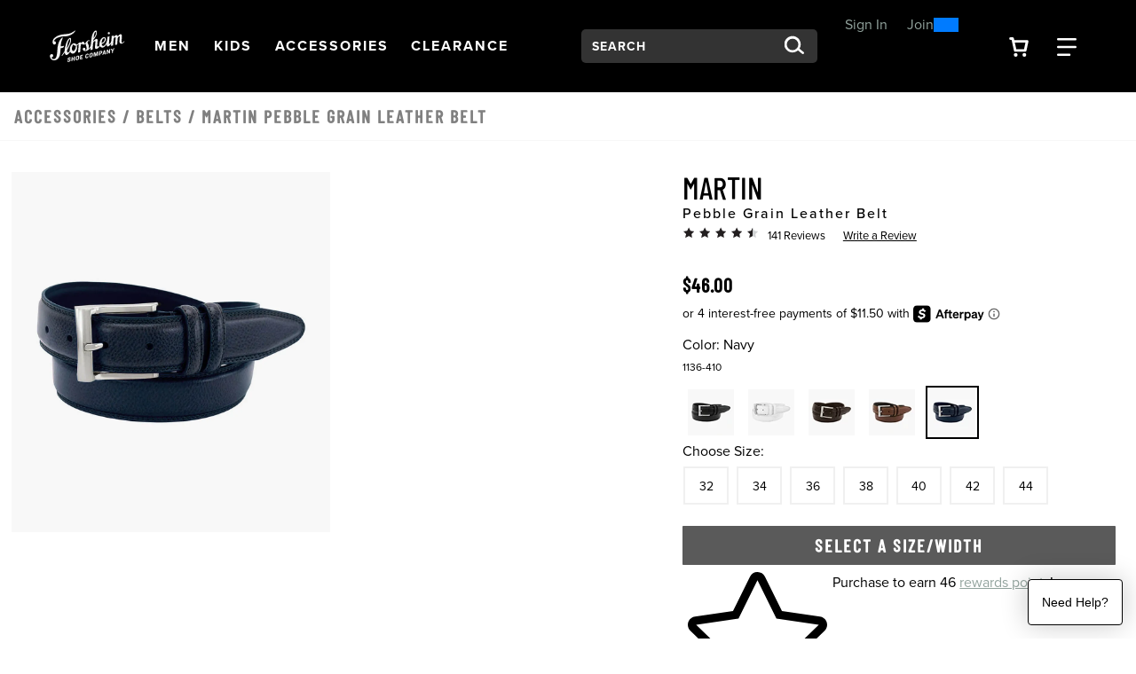

--- FILE ---
content_type: text/html;charset=UTF-8
request_url: https://www.florsheim.com/shop/style/1136-410.html?&selectionMethod=pSell&selectionSource=pSell&selectionPosition=3
body_size: 20607
content:
<!DOCTYPE html>
<html xmlns="http://www.w3.org/1999/xhtml" lang="en"><head id="j_idt7">
  
  <link defer="true" rel="canonical" href="https://www.florsheim.com/shop/style/1136.html" />

  <meta http-equiv="Content-Type" content="text/html; charset=utf-8" />
  <meta name="viewport" content="width=device-width, initial-scale=1" />
  <meta name="viewport" content="width=device-width, initial-scale=1.0, maximum-scale=1.0, user-scalable=0" />

  <title>Martin Pebble Grain Leather Belt
    Men’s Belts | Florsheim.com</title>
  <meta name="description" content="&lt;p&gt;The luxurious pebble grain gives this belt a casual feel that is perfectly complemented by the double stitched edge, double keeper, and brushed, high polish buckle.&lt;/p&gt;" />
  <meta name="keywords" />

  
  <meta property="og:title" content="Martin by Florsheim Shoes" />
  <meta property="og:type" content="product" />
  <meta property="og:url" content="https://www.florsheim.com/shop/style/1136-410.html" />
  <meta property="og:image" content="https://www.florsheim.com/shop/images/w520/1136-410.jpg" />
  <meta property="og:site_name" content="www.florsheim.com" />
  <meta property="og:price:amount" content="$46.00" />
  <meta property="og:price:currency" content="USD" />
  <meta property="fb:admins" content="" />
  <meta property="fb:app_id" content="196533837047205" />
  <meta property="og:description" content="Check out the Martin by Florsheim Shoes – designed for men who pay attention to the details and appreciate true craftsmanship. www.florsheim.com" />

  
  <link defer="true" rel="stylesheet" href="//stackpath.bootstrapcdn.com/bootstrap/4.5.0/css/bootstrap.min.css" integrity="sha384-9aIt2nRpC12Uk9gS9baDl411NQApFmC26EwAOH8WgZl5MYYxFfc+NcPb1dKGj7Sk" crossorigin="anonymous" media="all" />
  <link defer="true" rel="stylesheet" href="https://use.typekit.net/kow4blx.css" media="all" />
  <link defer="true" rel="stylesheet" href="resources/florsheim.min.css" media="all" />
  <link defer="true" rel="stylesheet" href="resources/head-foot.css" media="all" />
  <link defer="true" rel="stylesheet" href="resources/style.css" media="all" />
  <link defer="true" rel="stylesheet" href="./resources/css/swiper.css" media="all" />
  <link defer="true" rel="stylesheet" href="resources/loyalty.css" />

  
  <script src="//code.jquery.com/jquery-3.5.1.min.js" integrity="sha256-9/aliU8dGd2tb6OSsuzixeV4y/faTqgFtohetphbbj0=" crossorigin="anonymous"></script>

  
  <script src="./resources/js/swiper.js"></script>
  <script src="//cdn.bc0a.com/autopilot/f00000000114841/autopilot_sdk.js"></script>
  <script src="./resources/js/accessibility.js"></script>

  <script type="text/javascript">
    //<![CDATA[
    $(document).ready(function () {
      setAccessibility(false);
    });
    //]]>
  </script>
    <script src="resources/js/bloomreach.js"></script><script src="/shop/jakarta.faces.resource/faces.js.html?ln=jakarta.faces"></script></head><body>
<form id="style" name="style" method="post" action="/shop/styleDetail.html" enctype="application/x-www-form-urlencoded">
<input type="hidden" name="style" value="style" />
<html xmlns="http://www.w3.org/1999/xhtml">
    <script language="JavaScript" src="./resources/js/properties.js"></script>
    <script language="JavaScript" src="./resources/js/autoComplete.js"></script>
    <script language="JavaScript" src="./resources/js/accessibility.js"></script>
    <script language="JavaScript" src="./resources/js/topNav.js"></script><html xmlns="http://www.w3.org/1999/xhtml">
<script>
    !function (c, n, r, t) {
      if (!c[r]) {
        var i, d, p = [];
        d = "PROD" !== t &&
        t ? "STAGING" === t ? "https://cdn.gladly.qa/gladly/chat-sdk/widget.js" : t : "https://cdn.gladly.com/chat-sdk/widget.js", c[r] = {init: function () {
            i = arguments;
            var e = {then: function (t) {
                return p.push({type: "t", next: t}), e
              }, catch : function (t) {
                return p.push({type: "c", next: t}), e
              }};
            return e
          }}, c.__onHelpAppHostReady__ = function (t) {
          if (delete c.__onHelpAppHostReady__, (c[r] = t).loaderCdn = d, i)
            for (var e = t.init.apply(t, i), n = 0; n < p.length; n++) {
              var a = p[n];
              e = "t" === a.type ? e.then(a.next) : e.catch(a.next)
            }
        }, function insertScriptAtBeginning() {
				try {
    			var head = document.head || document.getElementsByTagName('head')[0]; // Find the head element
					var newScript = document.createElement('script');
					newScript.async = true;
					newScript.src = d + "?q=" + (new Date()).getTime();
		
          head.insertBefore(newScript, head.firstChild); // Insert the new script before the first child of head
				} catch (error) {
					console.error('Error inserting script:', error);
				}
		}()
			}
      }
    (window, document, 'Gladly', 'PROD')
  </script>

  <script>
    window.gladlyConfig = {
      appId: gladly.appId
    };
  </script>

</html><html xmlns="http://www.w3.org/1999/xhtml"><div id="style:bloomreach">
      <script type="text/javascript">
          function bloomreachEmail(validEmail) {
            exponea.identify({'email_id':validEmail});
            exponea.track('consent', {
              // you can add/adjust your own attributes here. Don't forget to change the category attribute.
              'action': "accept",
              'category': "email",
              'valid_until': "unlimited",
              'location': window.location.href,
              'data_source': "Weyco - Email Sign Up"
            });
						exponea.update({'email':validEmail});
          }
          
          function bloomreachSMS(phone, source) {
						var validSMS = formatPhone(phone);
						if (validSMS != null) {
							exponea.track('double_opt_in', {
								// you can add/adjust your own attributes here. Don't forget to change the category attribute.
								'action': "new",
								'phone': validSMS,
								'source': source,
								'consent_list': [ {
									action: "accept",
									category: "sms",
									valid_until: "unlimited"
								} ]
							});
							exponea.identify({'sms_id':validSMS});
							exponea.update({'phone':validSMS});
							return true;
						} else {
							return false;
						}
          }
					function formatPhone(phone) {
					phone = phone.split(' ').join('');
					phone = phone.split('(').join('');
					phone = phone.split(')').join('');
					phone = phone.split('-').join('');
					
					if (phone.length === 10) {
						return '+1' + phone;
					} else if (phone.startsWith('+1')) {
						return phone;
					} else if (phone.startsWith('1')) {
						return phone.replace('1', '+1');
					} else if (phone.startsWith('+')) {
						return phone.replace('+', '+1');
					} else {
						return null;
					}
				}

      </script>
        <script type="text/javascript">
          $(document).ready(function(){
            if ($("#UPC").val() != "") {
              skuView();
            }
          });
          window.onload = function(){
            if ($("#UPC").val() != "") {
              skuView();
            } else {
              styleView();
            }
          };
          
          function styleView() {
            var domain = window.location.hostname;
						var title = "Martin Pebble Grain Leather Belt"
            var price = 46.00;
            var salePrice = 46.00;
            var discount = 0;
            if (price != salePrice) {
              discount = price - salePrice;
              discount = Math.round(discount * 100)/100
            }
            exponea.track(
            'view_item', 
            {
              product_id: '1136-410',
              title: title,
              brand: 'Florsheim',
              source: 'psell',
              
              price: salePrice,
              discount_value: discount,
              original_price: price,
              local_currency: 'USD',
              domain: domain,
              language: 'en'
            },
            function(){
              //successCallback
            },
            function(){
              //errorrCallback
            });  
          };
          
          function skuView() {
            var domain = window.location.hostname;
						var title = "Martin Pebble Grain Leather Belt"
            var price = 46.00;
            var salePrice = 46.00;
            var discount = 0;
            if (price != salePrice) {
              discount = price - salePrice;
              discount = Math.round(discount * 100)/100
            }
            exponea.track(
            'view_item', 
            {
              product_id: '1136-410',
              variant_id: '1136-410',
              title: title,
              brand: 'Florsheim',
              source: 'psell',
              
              size: '',
              price: salePrice,
              discount_value: discount,
              original_price: price,
              local_currency: 'USD',
              domain: domain,
              language: 'en',
              stock_level: 1
            },
            function(){
              //successCallback
            },
            function(){
              //errorrCallback
            });  
          };
        </script>
    
    
      
      <script type="text/javascript">
        function cartAdded() {
          cart_update("add");
        };
    
        function cartRemoved() {
          cart_update("removed");
        };
        
        function cartUpdated(action) {
          cart_update("updated");
        };
    
        function cart_update(action) {
          var topCatName = "";
          var subCatName = "View All";
          var domain = window.location.hostname;
					var title = " "
          var price = 0;
          var salePrice = 0;
          var discount = 0;
          if (price != salePrice) {
            discount = price - salePrice;
            discount = Math.round(discount * 100)/100
          }
          
          exponea.track(
          'cart_update', 
          {
            action: action,
            
            brand: 'Florsheim',
            local_currency: 'USD',
            domain: domain,
            language: 'en',
            product_list: [],
            product_ids: [],
            variant_list: [],
            variant_ids: [],
            total_quantity: 0,
            total_price: 0.00
          },
          function(){
            //successCallback
            var formId = $("form").attr("id");
            $("#" + formId + "\\:btnSelectedCartLine").click();
            $("#" + formId + "\\:btnSelectedSearchProfile").click();
          },
          function(){
            //errorrCallback
          });  
        };
      </script><input id="style:btnSelectedCartLine" type="submit" name="style:btnSelectedCartLine" value="test" style="display:none;" onclick="mojarra.ab(this,event,'action','@this',0);return false" /><input id="style:btnSelectedSearchProfile" type="submit" name="style:btnSelectedSearchProfile" value="test" style="display:none;" onclick="mojarra.ab(this,event,'action','@this',0);return false" /></div>


</html>
    
    <script>
      var be_sdk_options = {'api.endpoint': 'https://ixf2-api.bc0a.com',
        'sdk.account': 'f00000000114841',
        'whitelist.parameter.list': 'ixf'
      };
      BEJSSDK.construct(be_sdk_options);
    </script>
    <script>
      $(document).ready(function () {
        $('#apPop .close').click(function (e) {
          e.preventDefault();

          $('#apMask').fadeOut(500);
          $('#apPop').fadeOut(500);
        });

        $('#apMask').click(function () {
          $(this).fadeOut(500);
          $('#apPop').fadeOut(500);
        });

      });

      function launchAP() {
        var maskHeight = $(document).height();
        var maskWidth = $(window).width();

        $('#apMask').css({'width': maskWidth, 'height': maskHeight});
        console.log($('#apMask').attr('style'));
        $('#apMask').fadeIn(500);
        $('#apMask').fadeTo("fast", 0.4);
        $('#apPop').fadeIn(500);
        console.log($('#apMask').attr('style'));

        var winH = $(window).height();
        var winW = $(window).width();
      }
    </script><html xmlns="http://www.w3.org/1999/xhtml">

<script>
  $(document).ready(function () {
    // Use delegation to initialize popover when element is clicked
    $(document).on('click', '[data-toggle="popover"]', function () {
      // Initialize it only if not already initialized
      if (!$(this).data('bs.popover')) {
        $(this).popover({
          html: true,
          container: '#wrapper-header',
          content: '<div class="checkout-alert"><div class="alert-title">Are you sure you want to leave checkout?</div><div class="alert-buttons d-flex flex-md-row flex-column justify-content-around"><a id="stayCheckout" class="btn btn-index stay" onclick="dismiss()">Stay In Checkout</a><a id="leaveCheckout" class="btn btn-index leave" href="/shop/index.html">Go To Home Page</a></div></div>'
        }).popover('show');
      }

      $('.overlay-leaving-cart').addClass('show');
    });

    // Hide overlay when popover is hidden
    $(document).on('hidden.bs.popover', '[data-toggle="popover"]', function () {
      $('.overlay-leaving-cart').removeClass('show');
    });
  });


  function dismiss() {
    // Dispose of the current popover
    $('.popover').popover('dispose');

    // Re-initialize the popover after disposing
    $('[data-toggle="popover"]').popover({
      html: true,
      container: '#wrapper-header',
      content: '<div class="checkout-alert"><div class="alert-title">Are you sure you want to leave checkout?</div><div class="alert-buttons d-flex flex-md-row flex-column justify-content-around"><a id="stayCheckout" class="btn btn-index stay" onclick="dismiss()">Stay In Checkout</a><a id="leaveCheckout" class="btn btn-index leave" href="/shop/index.html">Go To Home Page</a></div></div>'
    });
    $('.overlay-leaving-cart').removeClass('show'); // Fade out the overlay
  }
  // Use event delegation to attach handler to dynamically added button
  $(document).on('click', '#stayCheckout', function () {
    dismiss();
  });
</script>

</html>
      <a href="#content" class="sr-only">Skip to main content</a>
    <a href="/shop/accessibility.html" class="sr-only">Accessibility Statement</a>
    <header id="wrapper-header">
      <nav id="ss20-navigation-top" aria-label="Florsheim Categories" class="navbar px-xl-5 py-3 px-lg-3">
      
        <div class="col-lg-1 col-6 px-lg-0">
            <a href="/shop/index.html">
              <img class="img-fluid logo" src="resources/images/logo-white.svg" alt="Florsheim Shoes Logo" />
            </a>
        </div><html xmlns="http://www.w3.org/1999/xhtml">
<div class="col-4 d-none d-lg-flex flex-row justify-content-start">
    <a id="shoesNav" class="nav-link btn-navigation main-category-link" href="#" data-target="shoes" role="button">
      <span><span class="sr-only">Open</span> Men <span class="sr-only">Navigation</span>
      </span>
    </a>
    <a id="kidsShoesNav" class="nav-link btn-navigation main-category-link" href="#" data-target="kidsShoes" role="button">
      <span><span class="sr-only">Open</span> Kids <span class="sr-only">Navigation</span>
      </span>
    </a>
    <a id="accessoriesNav" class="nav-link btn-navigation main-category-link" href="#" data-target="accessories" role="button">
      <span><span class="sr-only">Open</span> Accessories <span class="sr-only">Navigation</span>
      </span>
    </a>
    <a id="clearanceNav" class="nav-link btn-navigation main-category-link" href="#" data-target="clearance" role="button">
      <span><span class="sr-only">Open</span> Clearance <span class="sr-only">Navigation</span>
      </span>
    </a>
</div>

<div class="col-6 d-lg-none">
  <div class="row">
    <div class="offset-md-8 col-md-2 offset-sm-6 col-sm-3 offset-4 col-4">
      <a id="cartBTNMobile" href="#" class="nav-icon btn-navigation text-center" aria-label="Your Shopping Cart Trigger" aria-expanded="false" data-target="#dropCheckout">
        <img class="icon open" alt="Search from your favorite styles" src="resources/images/shoppingCart.svg" />
        <img class="icon close-nav" alt="Search from your favorite styles" src="resources/images/navCloseX.svg" /><span id="style:badgeMobile" class="badge"></span>
        <span class="sr-only">View your shopping cart with 0 items.</span>
      </a>
    </div>
    <div class="col-md-2 col-sm-3 col-4">
      <a id="navBTNMobile" href="#" class="nav-icon btn-navigation text-center" aria-label="Category Navigation Trigger" aria-expanded="false" data-target="#dropNavigation">
        <img class="icon open" alt="Search from your favorite styles" src="resources/images/navBars.svg" />
        <img class="icon close-nav mt-1" alt="Search from your favorite styles" src="resources/images/navCloseX.svg" />
        <span class="sr-only">Find what you are looking for with our navigation</span>
      </a>
    </div>
  </div>
</div>

<div class="col-xl-3 col-lg-2 offset-lg-1 col-12 my-lg-0 my-4"><html xmlns="http://www.w3.org/1999/xhtml">

  
  <div id="dropSearch">
    <div class="search-box"><label for="style:txtSearchbox" class="sr-only">Search:</label><input id="style:txtSearchbox" type="text" name="style:txtSearchbox" autocomplete="off" value="Search" class="form-control" onfocus="if (this.value == 'Search')                              this.value = '';" onkeydown="faces.util.chain(this,event,'setAutoFlag(\'free\');                      if (event.keyCode !== 40) {                      return false;                      }','mojarra.ab(this,event,\'keydown\',0,0,{\'onevent\':selectDropDown})')" onkeyup="faces.util.chain(this,event,'if (event.keyCode === 40) {                      return false;                      }','mojarra.ab(this,event,\'keyup\',\'style:txtSearchbox\',\'style:suggestList\',{\'onevent\':function(data) { if (data.status === \'success\') {  } }})')" title="Search" /><input id="style:textSrc" type="hidden" name="style:textSrc" value="" /><a id="style:searchButton" href="#" onclick="mojarra.ab(this,event,'action','style:txtSearchbox style:textSrc',0);return false" class="search-box-submit">
        <img class="icon" alt="Search from your favorite styles" src="resources/images/search.svg" /></a>
      <div class="auto-complete-section" style="display: none;">
        <div class="close-autocomplete">
          <img src="resources/images/navCloseX-dark.svg" alt="Close Autocomplete" class="icon sm" />  
        </div><div id="style:suggestList" class="searchSuggestions"></div>
          <div id="topSearches" class=""><div id="style:topSellList">
              <span class="searchText">Top Searches</span>
              
              <ul id="topList" class="nav flex-column">
                  <a href="#" onclick="preformTopSearch('Dress Shoe')">
                    <li>Dress Shoe
                    </li>
                  </a>
                  <a href="#" onclick="preformTopSearch('Loafers')">
                    <li>Loafers
                    </li>
                  </a>
                  <a href="#" onclick="preformTopSearch('Boots')">
                    <li>Boots
                    </li>
                  </a>
                  <a href="#" onclick="preformTopSearch('Comfortech')">
                    <li>Comfortech
                    </li>
                  </a>
                  <a href="#" onclick="preformTopSearch('Sneakers')">
                    <li>Sneakers
                    </li>
                  </a>
              </ul></div>
          </div>        
      </div>
    </div>
    <script>
  $(document).ready(function () {
  var formId = $("form").attr("id");
  var inputId = "#" + formId + "\\:txtSearchbox";
  var buttonId = "#" + formId + "\\:searchButton";
  var panelOpen = false;

  // Named focus handler for input
  function inputFocusHandler() {
    if (!panelOpen) {
      $(".auto-complete-section").fadeIn(200);
      $("#nav-mask").fadeIn();
      panelOpen = true;

      // Move focus to panel for screen reader
      $(".auto-complete-section")[0].focus();
    }
  }

  // Attach input focus handler
  $(inputId).on("focus.autocomplete", inputFocusHandler);

  // Enter submits search
  $(inputId).on("keydown", function (ev) {
    if (ev.keyCode === 13) {
      ev.preventDefault();
      $(buttonId).click();
    }
  });

  // Close button
  $(document).on("click", ".close-autocomplete", function (e) {
    e.stopPropagation(); // prevent click outside logic

    // Temporarily remove input focus handler to prevent reopen
    $(inputId).off("focus.autocomplete");

    $(".auto-complete-section").fadeOut(200);
    $("#nav-mask").fadeOut();
    panelOpen = false;

    // Return focus to input after fade
    setTimeout(function () {
      $(inputId).focus();
      // Reattach focus handler
      $(inputId).on("focus.autocomplete", inputFocusHandler);
    }, 10);
  });

  // ESC key closes panel
  $(document).on("keydown", function (e) {
    if (e.key === "Escape" && panelOpen) {
      $(".auto-complete-section").fadeOut(200);
      $("#nav-mask").fadeOut();
      panelOpen = false;
      $(inputId).focus();
    }
  });

  // Click outside panel closes it
  $(document).on("mousedown", function (event) {
    var $target = $(event.target);
    var $panel = $(".auto-complete-section");

    if (
      panelOpen &&
      !$target.closest(".auto-complete-section").length &&
      !$target.is(inputId) &&
      !$target.closest(inputId).length
    ) {
      $panel.fadeOut(200);
      $("#nav-mask").fadeOut();
      panelOpen = false;
      // Do NOT focus input here to avoid flash open
    }
  });
});

// Top search click handler
function preformTopSearch(term) {
  var formId = $("form").attr("id");
  $("#" + formId + "\\:textSrc").val("topTerms");

  var inputId = "#" + formId + "\\:txtSearchbox";
  var buttonId = "#" + formId + "\\:searchButton";

  $(inputId).val(term);
  $(buttonId).click();
}


    </script>
  </div>
</html>
</div>
<div class="col-xl-2 col-lg-3 pl-xl-3">
  
  <div id="loyaltyNavigation" class="nav-loyalty d-lg-block d-none"><html xmlns="http://www.w3.org/1999/xhtml">
      <div class="d-flex align-items-center">
        
        <span class="nav-loyalty-links"><a href="/shop/customers/accountLogin.html">Sign In</a> or <a href="/shop/customers/rewards.html">Join</a></span>
        <input id="available-points" class="d-none" type="text" value="0" />
        
        <div id="progress" class="progress-bar">
          <div class="progress">
            <div class="progress-label progress-label-behind">0</div>
            <div class="progress-label  progress-label-behind">300</div>
          </div>
        </div>
      </div>
      
      <div class="nav-loyalty-detail">
        Spend $300, Get a $25 Reward
      </div>

    <script src="resources/js/loyaltyprogress.js"></script>
</html>
  </div>
</div>
<div class="col-1  d-lg-flex d-none align-items-center justify-content-center">
  <a id="cartBTN" href="#" class="nav-icon btn-navigation text-center pr-3" aria-label="Your Shopping Cart Trigger" aria-expanded="false" data-target="#dropCheckout">
    <img class="icon open" alt="Search from your favorite styles" src="resources/images/shoppingCart.svg" />
    <img class="icon close-nav" alt="Search from your favorite styles" src="resources/images/navCloseX.svg" /><span id="style:badgeDesktop" class="badge mr-lg-1"></span>
    <span class="sr-only">View your shopping cart with 0 items.</span>
  </a>
    <a id="navBTN" href="#" class="nav-icon nav-link btn-navigation text-center" aria-label="Category Navigation Trigger" aria-expanded="false" data-target="#dropNavigation">
    <img class="icon open" alt="Search from your favorite styles" src="resources/images/navBars.svg" />
    <img class="icon close-nav mt-1" alt="Search from your favorite styles" src="resources/images/navCloseX.svg" />
    <span class="sr-only">Find what you are looking for with our navigation</span>
  </a>
</div>
</html>
      </nav> 
    </header><html xmlns="http://www.w3.org/1999/xhtml">
  <script language="JavaScript" src="./resources/js/autoComplete.js"></script>
  
  <div id="ss22-navigation" class="container-fluid" tabindex="-1">
    <div class="row"> 
       
      <div id="loyaltyNavigation" class="nav-loyalty d-lg-none col-12">
        <div class="border-bottom"><html xmlns="http://www.w3.org/1999/xhtml">
      <div class="d-flex align-items-center">
        
        <span class="nav-loyalty-links"><a href="/shop/customers/accountLogin.html">Sign In</a> or <a href="/shop/customers/rewards.html">Join</a></span>
        <input id="available-points" class="d-none" type="text" value="0" />
        
        <div id="progress" class="progress-bar">
          <div class="progress">
            <div class="progress-label progress-label-behind">0</div>
            <div class="progress-label  progress-label-behind">300</div>
          </div>
        </div>
      </div>
      
      <div class="nav-loyalty-detail">
        Spend $300, Get a $25 Reward
      </div>

    <script src="resources/js/loyaltyprogress.js"></script>
</html>
         </div>
      </div>
      
      <div id="dropNavigation" class="col-xl-7 col-lg-8 offset-xl-2 offset-lg-1 panel">
        <div class="row">
          <div class="col-xl-7 col-lg-8">
            <ul id="mobileAccordion" class="nav dropNav border-bottom justify-content-around">
              <hr class="underline" />
                <li id="shoesColumn" class="nav-item category-columns text-lg-left" data-image="SS23-FL-Nav-shoes"> 
                   
                  <a id="shoesTitleMobile" class="topCategory nav-link mobile mb-2 d-inline-block d-lg-none font-weight-bold" data-target="#shoesSubMenu" data-toggle="collapse">Men <span class="sr-only">Click to view all Men products</span></a>
                  <ul id="shoesSubMenu" class="collapse d-lg-none category-list" data-parent="#mobileAccordion"><html xmlns="http://www.w3.org/1999/xhtml">
    <li class="nav-item">
        <a class="subCategory nav-link py-0" href="/shop/styles/shoes/newArrivals/page0.html?pt_asset=SubMenunewArrivals">
          New Arrivals
        </a>
    </li>
    <li class="nav-item">
        <a class="subCategory nav-link py-0" href="/shop/styles/shoes/dress/page0.html?pt_asset=SubMenudress">
          Dress
        </a>
    </li>
    <li class="nav-item">
        <a class="subCategory nav-link py-0" href="/shop/styles/shoes/casual/page0.html?pt_asset=SubMenucasual">
          Casual
        </a>
    </li>
    <li class="nav-item">
        <a class="subCategory nav-link py-0" href="/shop/styles/shoes/boots/page0.html?pt_asset=SubMenuboots">
          Boots
        </a>
    </li>
    <li class="nav-item">
        <a class="subCategory nav-link py-0" href="/shop/styles/shoes/imperial/page0.html?pt_asset=SubMenuimperial">
          Imperial
        </a>
    </li>
    <li class="nav-item">
        <a class="subCategory nav-link py-0" href="/shop/styles/shoes/comfortech/page0.html?pt_asset=SubMenucomfortech">
          Comfortech
        </a>
    </li>
    <li class="nav-item">
        <a class="subCategory nav-link py-0" href="/shop/styles/shoes/safety/page0.html?pt_asset=SubMenusafety">
          Safety/Work
        </a>
    </li>
    <li class="nav-item">
        <a class="subCategory nav-link py-0" href="/shop/styles/shoes/topSellers/page0.html?pt_asset=SubMenutopSellers">
          Top Sellers
        </a>
    </li>
    <li class="nav-item">
        <a class="subCategory nav-link py-0" href="/shop/styles/shoes/wingtips/page0.html?pt_asset=SubMenuwingtips">
          Wingtips
        </a>
    </li>
    <li class="nav-item">
        <a class="subCategory nav-link py-0" href="/shop/styles/shoes/hybrids/page0.html?pt_asset=SubMenuhybrids">
          Hybrids
        </a>
    </li>
    <li class="nav-item">
        <a class="subCategory nav-link py-0" href="/shop/styles/shoes/italian/page0.html?pt_asset=SubMenuitalian">
          Italian Collection
        </a>
    </li>
    <li class="nav-item">
        <a class="subCategory nav-link py-0" href="/shop/styles/shoes/sneakers/page0.html?pt_asset=SubMenusneakers">
          Sneakers
        </a>
    </li>
    <li class="nav-item">
        <a class="subCategory nav-link py-0" href="/shop/styles/shoes/loafers/page0.html?pt_asset=SubMenuloafers">
          Loafers
        </a>
    </li>
    <li class="nav-item">
        <a class="subCategory nav-link py-0" href="/shop/styles/shoes/promoShoes/page0.html?pt_asset=SubMenupromoShoes">
          The Horween Collection
        </a>
    </li>
  <li class="nav-item mt-1">
    <a class="viewAll subCategory nav-link font-weight-bold" href="/shop/styles/shoes/viewAll/page0.html?pt_asset=SubMenuViewAllshoes">
      View All <span class="sr-only">Men</span>
    </a>
  </li>
</html>
                  </ul>
                   
                  <a id="shoesTitle" href="/shop/styles/shoes/viewAll/page0.html?pt_asset=SubMenuViewAllshoes" class="topCategory font-weight-bold nav-link mb-1 d-none d-lg-inline-block topCat-underline text-uppercase">Men <span class="sr-only">Click to view all Men products</span> </a>
                  <ul id="shoesSubMenu" class="nav flex-column d-none d-lg-flex" aria-label="shoes Sub Categories" aria-expanded="true"><html xmlns="http://www.w3.org/1999/xhtml">
    <li class="nav-item">
        <a class="subCategory nav-link py-0" href="/shop/styles/shoes/newArrivals/page0.html?pt_asset=SubMenunewArrivals">
          New Arrivals
        </a>
    </li>
    <li class="nav-item">
        <a class="subCategory nav-link py-0" href="/shop/styles/shoes/dress/page0.html?pt_asset=SubMenudress">
          Dress
        </a>
    </li>
    <li class="nav-item">
        <a class="subCategory nav-link py-0" href="/shop/styles/shoes/casual/page0.html?pt_asset=SubMenucasual">
          Casual
        </a>
    </li>
    <li class="nav-item">
        <a class="subCategory nav-link py-0" href="/shop/styles/shoes/boots/page0.html?pt_asset=SubMenuboots">
          Boots
        </a>
    </li>
    <li class="nav-item">
        <a class="subCategory nav-link py-0" href="/shop/styles/shoes/imperial/page0.html?pt_asset=SubMenuimperial">
          Imperial
        </a>
    </li>
    <li class="nav-item">
        <a class="subCategory nav-link py-0" href="/shop/styles/shoes/comfortech/page0.html?pt_asset=SubMenucomfortech">
          Comfortech
        </a>
    </li>
    <li class="nav-item">
        <a class="subCategory nav-link py-0" href="/shop/styles/shoes/safety/page0.html?pt_asset=SubMenusafety">
          Safety/Work
        </a>
    </li>
    <li class="nav-item">
        <a class="subCategory nav-link py-0" href="/shop/styles/shoes/topSellers/page0.html?pt_asset=SubMenutopSellers">
          Top Sellers
        </a>
    </li>
    <li class="nav-item">
        <a class="subCategory nav-link py-0" href="/shop/styles/shoes/wingtips/page0.html?pt_asset=SubMenuwingtips">
          Wingtips
        </a>
    </li>
    <li class="nav-item">
        <a class="subCategory nav-link py-0" href="/shop/styles/shoes/hybrids/page0.html?pt_asset=SubMenuhybrids">
          Hybrids
        </a>
    </li>
    <li class="nav-item">
        <a class="subCategory nav-link py-0" href="/shop/styles/shoes/italian/page0.html?pt_asset=SubMenuitalian">
          Italian Collection
        </a>
    </li>
    <li class="nav-item">
        <a class="subCategory nav-link py-0" href="/shop/styles/shoes/sneakers/page0.html?pt_asset=SubMenusneakers">
          Sneakers
        </a>
    </li>
    <li class="nav-item">
        <a class="subCategory nav-link py-0" href="/shop/styles/shoes/loafers/page0.html?pt_asset=SubMenuloafers">
          Loafers
        </a>
    </li>
    <li class="nav-item">
        <a class="subCategory nav-link py-0" href="/shop/styles/shoes/promoShoes/page0.html?pt_asset=SubMenupromoShoes">
          The Horween Collection
        </a>
    </li>
  <li class="nav-item mt-1">
    <a class="viewAll subCategory nav-link font-weight-bold" href="/shop/styles/shoes/viewAll/page0.html?pt_asset=SubMenuViewAllshoes">
      View All <span class="sr-only">Men</span>
    </a>
  </li>
</html>
                  </ul>
                </li>
                <li id="kidsShoesColumn" class="nav-item category-columns text-lg-left" data-image="SS23-FL-Nav-kidsShoes"> 
                   
                  <a id="kidsShoesTitleMobile" class="topCategory nav-link mobile mb-2 d-inline-block d-lg-none font-weight-bold" data-target="#kidsShoesSubMenu" data-toggle="collapse">Kids <span class="sr-only">Click to view all Kids products</span></a>
                  <ul id="kidsShoesSubMenu" class="collapse d-lg-none category-list" data-parent="#mobileAccordion"><html xmlns="http://www.w3.org/1999/xhtml">
    <li class="nav-item">
        <a class="subCategory nav-link py-0" href="/shop/styles/kidsShoes/kidsCasual/page0.html?pt_asset=SubMenukidsCasual">
          Kids Casual
        </a>
    </li>
    <li class="nav-item">
        <a class="subCategory nav-link py-0" href="/shop/styles/kidsShoes/kidsDress/page0.html?pt_asset=SubMenukidsDress">
          Kids Dress
        </a>
    </li>
    <li class="nav-item">
        <a class="subCategory nav-link py-0" href="/shop/styles/kidsShoes/kidsUniform/page0.html?pt_asset=SubMenukidsUniform">
          Kids Uniform
        </a>
    </li>
  <li class="nav-item mt-1">
    <a class="viewAll subCategory nav-link font-weight-bold" href="/shop/styles/kidsShoes/viewAll/page0.html?pt_asset=SubMenuViewAllkidsShoes">
      View All <span class="sr-only">Kids</span>
    </a>
  </li>
</html>
                  </ul>
                   
                  <a id="kidsShoesTitle" href="/shop/styles/kidsShoes/viewAll/page0.html?pt_asset=SubMenuViewAllkidsShoes" class="topCategory font-weight-bold nav-link mb-1 d-none d-lg-inline-block topCat-underline text-uppercase">Kids <span class="sr-only">Click to view all Kids products</span> </a>
                  <ul id="kidsShoesSubMenu" class="nav flex-column d-none d-lg-flex" aria-label="kidsShoes Sub Categories" aria-expanded="true"><html xmlns="http://www.w3.org/1999/xhtml">
    <li class="nav-item">
        <a class="subCategory nav-link py-0" href="/shop/styles/kidsShoes/kidsCasual/page0.html?pt_asset=SubMenukidsCasual">
          Kids Casual
        </a>
    </li>
    <li class="nav-item">
        <a class="subCategory nav-link py-0" href="/shop/styles/kidsShoes/kidsDress/page0.html?pt_asset=SubMenukidsDress">
          Kids Dress
        </a>
    </li>
    <li class="nav-item">
        <a class="subCategory nav-link py-0" href="/shop/styles/kidsShoes/kidsUniform/page0.html?pt_asset=SubMenukidsUniform">
          Kids Uniform
        </a>
    </li>
  <li class="nav-item mt-1">
    <a class="viewAll subCategory nav-link font-weight-bold" href="/shop/styles/kidsShoes/viewAll/page0.html?pt_asset=SubMenuViewAllkidsShoes">
      View All <span class="sr-only">Kids</span>
    </a>
  </li>
</html>
                  </ul>
                </li>
                <li id="accessoriesColumn" class="nav-item category-columns text-lg-left" data-image="SS23-FL-Nav-accessories"> 
                   
                  <a id="accessoriesTitleMobile" class="topCategory nav-link mobile mb-2 d-inline-block d-lg-none font-weight-bold" data-target="#accessoriesSubMenu" data-toggle="collapse">Accessories <span class="sr-only">Click to view all Accessories products</span></a>
                  <ul id="accessoriesSubMenu" class="collapse d-lg-none category-list" data-parent="#mobileAccordion"><html xmlns="http://www.w3.org/1999/xhtml">
    <li class="nav-item">
        <a class="subCategory nav-link py-0" href="/shop/styles/accessories/belts/page0.html?pt_asset=SubMenubelts">
          Belts
        </a>
    </li>
    <li class="nav-item">
        <a class="subCategory nav-link py-0" href="/shop/styles/accessories/socks/page0.html?pt_asset=SubMenusocks">
          Socks
        </a>
    </li>
    <li class="nav-item">
        <a class="subCategory nav-link py-0" href="/shop/styles/accessories/bags/page0.html?pt_asset=SubMenubags">
          Bags
        </a>
    </li>
    <li class="nav-item">
        <a class="subCategory nav-link py-0" href="/shop/styles/accessories/shoeCare/page0.html?pt_asset=SubMenushoeCare">
          Shoe Care
        </a>
    </li>
    <li class="nav-item">
        <a class="subCategory nav-link py-0" href="/shop/styles/accessories/wallets/page0.html?pt_asset=SubMenuwallets">
          Wallets
        </a>
    </li>
    <li class="nav-item">
        <a class="subCategory nav-link py-0" href="/shop/styles/accessories/insoles/page0.html?pt_asset=SubMenuinsoles">
          Insoles
        </a>
    </li>
    <li class="nav-item">
        <a class="subCategory nav-link py-0" href="/shop/styles/accessories/travelEssentials/page0.html?pt_asset=SubMenutravelEssentials">
          Travel Essentials
        </a>
    </li>
    <li class="nav-item">
        <a class="subCategory nav-link py-0" href="/shop/styles/accessories/hats/page0.html?pt_asset=SubMenuhats">
          Hats
        </a>
    </li>
    <a class="subCategory nav-link py-0" href="/shop/style/FLGC-998.html?pt_asset=SubMenuGiftCards">Gift Cards</a>
  <li class="nav-item mt-1">
    <a class="viewAll subCategory nav-link font-weight-bold" href="/shop/styles/accessories/viewAll/page0.html?pt_asset=SubMenuViewAllaccessories">
      View All <span class="sr-only">Accessories</span>
    </a>
  </li>
</html>
                  </ul>
                   
                  <a id="accessoriesTitle" href="/shop/styles/accessories/viewAll/page0.html?pt_asset=SubMenuViewAllaccessories" class="topCategory font-weight-bold nav-link mb-1 d-none d-lg-inline-block topCat-underline text-uppercase">Accessories <span class="sr-only">Click to view all Accessories products</span> </a>
                  <ul id="accessoriesSubMenu" class="nav flex-column d-none d-lg-flex" aria-label="accessories Sub Categories" aria-expanded="true"><html xmlns="http://www.w3.org/1999/xhtml">
    <li class="nav-item">
        <a class="subCategory nav-link py-0" href="/shop/styles/accessories/belts/page0.html?pt_asset=SubMenubelts">
          Belts
        </a>
    </li>
    <li class="nav-item">
        <a class="subCategory nav-link py-0" href="/shop/styles/accessories/socks/page0.html?pt_asset=SubMenusocks">
          Socks
        </a>
    </li>
    <li class="nav-item">
        <a class="subCategory nav-link py-0" href="/shop/styles/accessories/bags/page0.html?pt_asset=SubMenubags">
          Bags
        </a>
    </li>
    <li class="nav-item">
        <a class="subCategory nav-link py-0" href="/shop/styles/accessories/shoeCare/page0.html?pt_asset=SubMenushoeCare">
          Shoe Care
        </a>
    </li>
    <li class="nav-item">
        <a class="subCategory nav-link py-0" href="/shop/styles/accessories/wallets/page0.html?pt_asset=SubMenuwallets">
          Wallets
        </a>
    </li>
    <li class="nav-item">
        <a class="subCategory nav-link py-0" href="/shop/styles/accessories/insoles/page0.html?pt_asset=SubMenuinsoles">
          Insoles
        </a>
    </li>
    <li class="nav-item">
        <a class="subCategory nav-link py-0" href="/shop/styles/accessories/travelEssentials/page0.html?pt_asset=SubMenutravelEssentials">
          Travel Essentials
        </a>
    </li>
    <li class="nav-item">
        <a class="subCategory nav-link py-0" href="/shop/styles/accessories/hats/page0.html?pt_asset=SubMenuhats">
          Hats
        </a>
    </li>
    <a class="subCategory nav-link py-0" href="/shop/style/FLGC-998.html?pt_asset=SubMenuGiftCards">Gift Cards</a>
  <li class="nav-item mt-1">
    <a class="viewAll subCategory nav-link font-weight-bold" href="/shop/styles/accessories/viewAll/page0.html?pt_asset=SubMenuViewAllaccessories">
      View All <span class="sr-only">Accessories</span>
    </a>
  </li>
</html>
                  </ul>
                </li>
                <li id="clearanceColumn" class="nav-item category-columns text-lg-left" data-image="SS23-FL-Nav-clearance"> 
                   
                  <a id="clearanceTitleMobile" class="topCategory nav-link mobile mb-2 d-inline-block d-lg-none font-weight-bold" data-target="#clearanceSubMenu" data-toggle="collapse">Clearance <span class="sr-only">Click to view all Clearance products</span></a>
                  <ul id="clearanceSubMenu" class="collapse d-lg-none category-list" data-parent="#mobileAccordion"><html xmlns="http://www.w3.org/1999/xhtml">
    <li class="nav-item">
        <a class="subCategory nav-link py-0" href="/shop/styles/clearance/clearanceMens/page0.html?pt_asset=SubMenuclearanceMens">
          Men's Clearance
        </a>
    </li>
    <li class="nav-item">
        <a class="subCategory nav-link py-0" href="/shop/styles/clearance/clearanceKids/page0.html?pt_asset=SubMenuclearanceKids">
          Kids Clearance
        </a>
    </li>
    <li class="nav-item">
        <a class="subCategory nav-link py-0" href="/shop/styles/clearance/lastPairs/page0.html?pt_asset=SubMenulastPairs">
          Last Pairs
        </a>
    </li>
    <li class="nav-item">
        <a class="subCategory nav-link py-0" href="/shop/styles/clearance/factorySeconds/page0.html?pt_asset=SubMenufactorySeconds">
          Factory Seconds
        </a>
    </li>
  <li class="nav-item mt-1">
    <a class="viewAll subCategory nav-link font-weight-bold" href="/shop/styles/clearance/viewAll/page0.html?pt_asset=SubMenuViewAllclearance">
      View All <span class="sr-only">Clearance</span>
    </a>
  </li>
</html>
                  </ul>
                   
                  <a id="clearanceTitle" href="/shop/styles/clearance/viewAll/page0.html?pt_asset=SubMenuViewAllclearance" class="topCategory font-weight-bold nav-link mb-1 d-none d-lg-inline-block topCat-underline text-uppercase">Clearance <span class="sr-only">Click to view all Clearance products</span> </a>
                  <ul id="clearanceSubMenu" class="nav flex-column d-none d-lg-flex" aria-label="clearance Sub Categories" aria-expanded="true"><html xmlns="http://www.w3.org/1999/xhtml">
    <li class="nav-item">
        <a class="subCategory nav-link py-0" href="/shop/styles/clearance/clearanceMens/page0.html?pt_asset=SubMenuclearanceMens">
          Men's Clearance
        </a>
    </li>
    <li class="nav-item">
        <a class="subCategory nav-link py-0" href="/shop/styles/clearance/clearanceKids/page0.html?pt_asset=SubMenuclearanceKids">
          Kids Clearance
        </a>
    </li>
    <li class="nav-item">
        <a class="subCategory nav-link py-0" href="/shop/styles/clearance/lastPairs/page0.html?pt_asset=SubMenulastPairs">
          Last Pairs
        </a>
    </li>
    <li class="nav-item">
        <a class="subCategory nav-link py-0" href="/shop/styles/clearance/factorySeconds/page0.html?pt_asset=SubMenufactorySeconds">
          Factory Seconds
        </a>
    </li>
  <li class="nav-item mt-1">
    <a class="viewAll subCategory nav-link font-weight-bold" href="/shop/styles/clearance/viewAll/page0.html?pt_asset=SubMenuViewAllclearance">
      View All <span class="sr-only">Clearance</span>
    </a>
  </li>
</html>
                  </ul>
                </li>
            </ul>
          </div>
          <div class="col-xl-5 col-lg-4 pr-4 pl-4 d-none d-lg-block"> <a href="/shop/styles/shoes/newArrivals/page0.html"> <img id="navigationBannerStatic" class="img-fluid mb-3" src="/shop/index/FW25-FL-Nav.jpg" alt="Image features the Norwalk Wingtip in Cognac." /> </a>
            <p class="navigationBannerCaption">From sharp, timeless dress shoes to versatile casuals and innovative sneakers, our latest collection blends modern style with unmatched comfort.</p>
          </div>
        </div>
      </div>
      <div id="dropCheckout" class="col-lg-6 offset-lg-2 panel border-bottom">
        <div class="row cartPopUp">
  	<script>
			function skuRemoved(data) {
				if (data.status === "success") {
					if (true) {
						cartRemoved();
					}
				};
			};
		</script><div id="style:shoppingCart" class="container popUpCart">
      <div class="row">
        <div class="col-12 mb-3 d-flex flex-column justify-content-between flex-wrap"> 
          <span class="text-uppercase" id="cart-heading">Cart</span>
        </div>
        <div id="cart-items" class="col-12 p-0">
          <hr class="hrBlack" />
            <div class="row py-2">
              <div class="col-12"> <span>Your cart is empty.</span> </div>
            </div>
          <div id="#ss22-navigation">
            <hr class="hrBlack" /><div class="row moreLess" style="display: none;">
              <div id="showMoreHeader" class="col-12"> View more items <img src="resources/images/arrow-checkout3.png" /> </div>
              <div id="showLessHeader" class="col-12 hide"> View fewer items <img src="resources/images/arrow-checkout3.png" /> </div>
              <div class="col-12">
                <hr class="hrBlack" />
              </div>
              <script type="text/javascript">
                var refreshed;
                if (!refreshed) {
                  $(".hiddenLinesHeader").css("display", "none");
                } else {
                  $("#showMoreHeader").addClass("hide");
                  $("#showLessHeader").removeClass("hide");
                }
                $("#showMoreHeader").click(function () {
                  $("#showMoreHeader").addClass("hide");
                  $("#showLessHeader").removeClass("hide");
                  $(".hiddenLinesHeader").show("slow", "swing");
                  refreshed = true;
                });
                $("#showLessHeader").click(function () {
                  $("#showMoreHeader").removeClass("hide");
                  $("#showLessHeader").addClass("hide");
                  $(".hiddenLinesHeader").hide("slow", "swing");
                  refreshed = false;
                });
              </script></div>
          </div>
        </div>
        <div class="col-12 mt-3" style="padding: 0; letter-spacing: 2px;">
        </div>
        <div class="col-12 subtotal d-flex mb-2"><span class="text-uppercase">Subtotal </span><span class="text-uppercase ml-auto">$0.00</span>
        </div>
 
        <div class="offset-lg-4 col-lg-4 col-12 checkoutBTN mb-3"><a href="/shop/shoppingCart.html?pt_asset=checkoutDrop" class="d-block btn btn-secondary text-uppercase">Checkout</a>
          <div id="SkipCartAB" class="d-none"><input id="style:btnCheckoutDropDown" type="submit" name="style:btnCheckoutDropDown" value="Checkout" class="btn btn-secondary text-uppercase mb-2" onclick="return checkCart()" />
            <div id="emptyCartMsgDrop" style="display:none;color:red;">
              Your cart is empty!
            </div>
          </div>
          <script>
            function checkCart() {
              var cartIsEmpty = true;
              if (cartIsEmpty) {
                document.getElementById('emptyCartMsgDrop').style.display = 'block';
                return false; // Prevent form submission
              }
              return true; // Allow form submission
            }

            // Add event listener to prevent form submission on "enter" key press
            document.addEventListener('keydown', function (event) {
              if (event.key === 'Enter') {
                event.preventDefault(); // Prevent default form submission behavior
              }
            });
          </script>
        </div>
         
      </div></div>
        </div>
      </div>
      <div class="col-1 border-left"><html xmlns="http://www.w3.org/1999/xhtml">

  
  <div id="static-guide" class="col-12 mb-4 d-none d-lg-block">
    <ul class="subNav flex-row justify-content-center text-uppercase">
      <li class="nav-item">
          <a class="text-uppercase nav-link" href="/shop/customers/accountLogin.html?pt_asset=SubMenuAccountLogin">

            Sign In
          </a>
      </li>
      <li class="nav-item">
        <a class="nav-link" href="/shop/storeLocator.html?pt_asset=SubMenuStoreLocator">Store Locator</a>
      </li>
      <li class="nav-item">
        <a class="nav-link" href="/shop/contactUs.html?pt_asset=SubMenuContactUs">Contact Us</a>
      </li>
      <li class="nav-item">
        <a class="nav-link" href="/shop/aboutUs.html?pt_asset=SubMenuOurStory">Our Story</a>
      </li>
      <li class="nav-item">
        <a class="nav-link" href="/shop/styleguide.html?pt_asset=SubMenuStyleTips">Style Guide</a>
      </li>
      <li class="nav-item">
        <a class="nav-link" href="/shop/style/FLGC-998.html?pt_asset=SubMenuGiftCards">Gift Cards</a>
      </li>
    </ul>
  </div>
</html>
      </div>
    </div>
    <div class="row"> 
      
      <div id="static-guide-mobile" class="col-12 d-lg-none">
        <ul class="nav flex-column text-uppercase">
          <li class="nav-item"> <a class="text-uppercase nav-link" href="/shop/customers/accountLogin.html?pt_asset=SubMenuSignIn"> Sign In </a>
          </li>
          <li class="nav-item"> <a class="nav-link" href="/shop/storeLocator.html?pt_asset=SubMenuStoreLocator">Store Locator</a> </li>
          <li class="nav-item"> <a class="nav-link" href="/shop/contactUs.html?pt_asset=SubMenuContactUs">Contact Us</a> </li>
          <li class="nav-item"> <a class="nav-link" href="/shop/aboutUs.html?pt_asset=SubMenuOurStory">Our Story</a> </li>
          <li class="nav-item"> <a class="nav-link" href="/shop/styleguide.html?pt_asset=SubMenuStyleTips">Style Guide</a> </li>
          <li class="nav-item"> <a class="nav-link" href="/shop/style/FLGC-998.html?pt_asset=subMenuGiftCards">Gift Cards</a> </li>
        </ul>
         
      </div>
    </div>
  </div>
  <div id="nav-mask"></div>
  <script>

      function showFullMenu() {
        $('#ss22-navigation').fadeIn(200, showNavMask);
        $('#wrapper-header').addClass('appear');
      }
      function hideFullMenu() {
        $('#ss22-navigation').fadeOut(200, hideNavMask);
        $('#wrapper-header').removeClass('appear');
      }
    </script>
</html>
    
    <div id="mask2" onclick="closeMask()"></div>
</html><html xmlns="http://www.w3.org/1999/xhtml">	
  	
  

  
  <style>
    #disclosure .modal-dialog {
      height: auto !important;
    }
  </style>
    <div id="disclosure" class="modal disclosure">
      <div class="modal-dialog disclosure">
        <div class="modal-content disclosure">
          <div class="modal-header disclosure">
            <span class="modal-title disclosure">We use technology on our site, including session replay software, to learn how you use the site in real-time, serve targeted marketing, and to improve the site. Please see our <a href="/shop/privacyPolicy.html">Privacy Notice</a> for more information including about how to manage your preferences.
              <br /><br />
              <span>California and Virginia residents can also exercise their right to opt-out. Do Not Sell/Share My Personal Information/Your Privacy Choices.</span>
            </span>
            <button type="button" class="close disclosure" data-dismiss="modal">×<span class="sr-only">Button Close Disclosure Popup</span></button>
          </div>
        </div>
      </div>
    </div>
  <script>
    $(document).ready(function () {
      var modalShown = localStorage.getItem("modalShown");
      if (!modalShown) {
        $("#disclosure").modal("show");
        $("#disclosure").focus();
        localStorage.setItem("modalShown", true);
      }
      // Listen for the Escape key press to close the modal
      $(document).keydown(function (e) {
        if (e.key === "Escape") {  // Check if Escape key is pressed
          $("#disclosure").modal("hide");  // Close the modal
        }
      });
    });
  </script>

</html>
      <div id="wrapper"><input id="style:txtStyleCode" type="hidden" name="style:txtStyleCode" value="1136" /><input id="style:txtColorCode" type="hidden" name="style:txtColorCode" value="410" /><input id="style:txtSize" type="hidden" name="style:txtSize" value="-1" />

      <input type="hidden" id="refresh" value="no" />
        <script type="text/javascript" src="https://js.afterpay.com/afterpay-1.x.js" data-min="35.00" data-max="4000.00" async="async"></script>
      <script>
        var $input = $("#refresh");
        $input.val() === "yes" ? location.reload(true) : $input.val("yes");
        function itemAdded(data) {
          showCart(data);
          if (data.status === "success") {
            if (true) {
              cartAdded();
            }
          }
        }
      </script>
      <main id="content">
        <div class="containerBreadcrumbs"><html xmlns="http://www.w3.org/1999/xhtml"><div id="style:breadCrumbs" class="breadcrumb breadcrumbs2">
    <div class="container container-lg">
      <div class="row">
          <div class="">
            <a href="/shop/styles/accessories/viewAll/page0.html"><span style="color: gray !important;">Accessories</span></a> /
              <a href="/shop/styles/accessories/belts/page0.html"><span style="color: gray !important;">Belts</span></a> / Martin Pebble Grain Leather Belt
          </div>
      </div>
    </div></div>
</html>
        </div>
        <div id="detail-product">
          <div class="container">
            <div class="row px-2"><html xmlns="http://www.w3.org/1999/xhtml">
  <div id="shoe-image" class="col-md-7 col-12">
    <div class="row justify-content-center">
      
      <div id="galleryImages" class="col-12 swiper rotate-gallery swiper-no-swiping"> 
        <div class="swiper-wrapper">
          <div class="col-md-6 col-12 swiper-slide">
            <div class="swiper-slide-img">
              <img class="img-fluid" src="/shop/images/1136-410.jpg" alt="Product Rotate View" />
            </div>
          </div>
        </div>
        <div class="swiper-button-next d-md-none"></div>
        <div class="swiper-button-prev d-md-none"></div>
        <div class="zoom-toggle d-flex d-md-none">
          <img src="resources/images/zoom-out.svg" class="icon close-zoom-img" alt="Close Zoom." style="display: none;" />
          <img src="resources/images/zoom-in.svg" class="icon open-zoom-img" alt="Open Zoom." />
        </div>
      </div>
        <div class="col-12 d-none d-md-block mt-4">
          <div id="seeMoreImages" class="gallery-toggle d-block">
            <img width="16" height="16" class="mb-1" alt="See More Images" src="resources/images/plus-black.svg" /> 
            <span>See More Images</span>
          </div>
        </div>
    </div>
  </div>
</html><div id="style:prodInfo" class="col-md-5 col-12 pl-md-4 pt-md-0 pt-3 focusable"><div class="product-info">
                  
                  <div class="row">
                    
                    <div class="col-12">
                      <h1><span id="style:lblName" class="name d-block mb-1">Martin </span><span id="style:lblLongName" class="name-long d-block mb-1 text-capitalize">Pebble Grain Leather Belt</span>
                      </h1>
                    </div>
                    
                    <div class="col-12 pb-3">
                      <div id="pr-reviewsnippet"></div>
                    </div>
                      
                      <div class="price-block col-12 d-flex">
                        <div class="price product">
                            <div class="price  mr-1 text-lg font-weight-bold">
                              <span class="sr-only">Original Price</span><span style="false">$46.00</span>
                            </div>
                        </div>
                      </div><div id="style:pnlRelatedGiftCards" class="col-12"></div>

                    
                    <div class="col-12 pt-lg-0 pt-1  pb-2"><html xmlns="http://www.w3.org/1999/xhtml">
</html><html xmlns="http://www.w3.org/1999/xhtml">
</html>
                    </div>
                    
                    <div class="col-12 pb-3">
                          <afterpay-placement data-locale="en_US" data-currency="USD" data-amount="46.00" data-badge-theme="white-on-black" data-size="sm" data-logo-type="lockup"></afterpay-placement>
                    </div>
                    
                  </div>
                    
                    <div class="row">
                      <div class="col-12 shoe-color"><span id="style:lblSfColor">Color:</span>
                        <span id="txtStyleColors" class="swatchhover">Navy</span>
                      </div>
                      <div class="col-12"><span id="style:lblSkuCode" class="sku text-sm">1136-410</span>
                      </div>
                      <div class="col-12 pt-2"><a id="style:pnlColorItemArray:0:lnkSwatchListenerXs" href="#" onclick="mojarra.ab(this,event,'action',0,'@all',{'onevent':resetBtn});return false" class="swatch">
                            <img src="/shop/swatches/1136-001.png" class="swatch-img swatch-image" alt="Black Swatch" width="30" height="30" data-color="Black" data-sku="1136-001" onmouseover="document.getElementById('txtStyleColors').innerHTML = 'Black';" onmouseout="document.getElementById('txtStyleColors').innerHTML = 'Navy';" /></a><a id="style:pnlColorItemArray:1:lnkSwatchListenerXs" href="#" onclick="mojarra.ab(this,event,'action',0,'@all',{'onevent':resetBtn});return false" class="swatch">
                            <img src="/shop/swatches/1136-100.png" class="swatch-img swatch-image" alt="White Swatch" width="30" height="30" data-color="White" data-sku="1136-100" onmouseover="document.getElementById('txtStyleColors').innerHTML = 'White';" onmouseout="document.getElementById('txtStyleColors').innerHTML = 'Navy';" /></a><a id="style:pnlColorItemArray:2:lnkSwatchListenerXs" href="#" onclick="mojarra.ab(this,event,'action',0,'@all',{'onevent':resetBtn});return false" class="swatch">
                            <img src="/shop/swatches/1136-200.png" class="swatch-img swatch-image" alt="Brown Swatch" width="30" height="30" data-color="Brown" data-sku="1136-200" onmouseover="document.getElementById('txtStyleColors').innerHTML = 'Brown';" onmouseout="document.getElementById('txtStyleColors').innerHTML = 'Navy';" /></a><a id="style:pnlColorItemArray:3:lnkSwatchListenerXs" href="#" onclick="mojarra.ab(this,event,'action',0,'@all',{'onevent':resetBtn});return false" class="swatch">
                            <img src="/shop/swatches/1136-221.png" class="swatch-img swatch-image" alt="Cognac Swatch" width="30" height="30" data-color="Cognac" data-sku="1136-221" onmouseover="document.getElementById('txtStyleColors').innerHTML = 'Cognac';" onmouseout="document.getElementById('txtStyleColors').innerHTML = 'Navy';" /></a><a id="style:pnlColorItemArray:4:lnkSwatchListenerXs" href="#" onclick="mojarra.ab(this,event,'action',0,'@all',{'onevent':resetBtn});return false" class="swatch">
                            <img src="/shop/swatches/1136-410.png" class="swatch-img swatch-image-selected" alt="Navy Swatch" width="30" height="30" data-color="Navy" data-sku="1136-410" onmouseover="document.getElementById('txtStyleColors').innerHTML = 'Navy';" onmouseout="document.getElementById('txtStyleColors').innerHTML = 'Navy';" /></a>
                      </div>
                    </div>
                  
                  <div class="row shoe-variables">
                      <div class="col-lg-11 col-md-12 col-sm-18">
                        <div class="col-12">
                          <div class="row">
                              <span class="shoe-color">Choose Size:</span>
                            
                              
                            

                          </div>
                        </div>
                      </div>
                      <div class="size-selectors col-12 pl-3"><input id="style:lblHiddenSize" type="hidden" name="style:lblHiddenSize" value="-1" /><a id="style:j_idt525:1:itmSizes" href="#" onclick="mojarra.ab(this,event,'action',0,'style:prodInfo style:bloomreach',{'onevent':resetBtn});return false">
                                <span id="enabledSku" class="sr-only">Size</span><span id="style:j_idt525:1:lblSelectedSkuSize" class="sizebox-size ">32</span>
                                <span class="sr-only"> </span></a><span id="style:j_idt525:1:lblDisabledSkuSize" class="sizebox-size disabled" style="display:none">32</span>
                              <span id="skuStock" class="sr-only">In Stock
                              </span><a id="style:j_idt525:2:itmSizes" href="#" onclick="mojarra.ab(this,event,'action',0,'style:prodInfo style:bloomreach',{'onevent':resetBtn});return false">
                                <span id="enabledSku" class="sr-only">Size</span><span id="style:j_idt525:2:lblSelectedSkuSize" class="sizebox-size ">34</span>
                                <span class="sr-only"> </span></a><span id="style:j_idt525:2:lblDisabledSkuSize" class="sizebox-size disabled" style="display:none">34</span>
                              <span id="skuStock" class="sr-only">In Stock
                              </span><a id="style:j_idt525:3:itmSizes" href="#" onclick="mojarra.ab(this,event,'action',0,'style:prodInfo style:bloomreach',{'onevent':resetBtn});return false">
                                <span id="enabledSku" class="sr-only">Size</span><span id="style:j_idt525:3:lblSelectedSkuSize" class="sizebox-size ">36</span>
                                <span class="sr-only"> </span></a><span id="style:j_idt525:3:lblDisabledSkuSize" class="sizebox-size disabled" style="display:none">36</span>
                              <span id="skuStock" class="sr-only">In Stock
                              </span><a id="style:j_idt525:4:itmSizes" href="#" onclick="mojarra.ab(this,event,'action',0,'style:prodInfo style:bloomreach',{'onevent':resetBtn});return false">
                                <span id="enabledSku" class="sr-only">Size</span><span id="style:j_idt525:4:lblSelectedSkuSize" class="sizebox-size ">38</span>
                                <span class="sr-only"> </span></a><span id="style:j_idt525:4:lblDisabledSkuSize" class="sizebox-size disabled" style="display:none">38</span>
                              <span id="skuStock" class="sr-only">In Stock
                              </span><a id="style:j_idt525:5:itmSizes" href="#" onclick="mojarra.ab(this,event,'action',0,'style:prodInfo style:bloomreach',{'onevent':resetBtn});return false">
                                <span id="enabledSku" class="sr-only">Size</span><span id="style:j_idt525:5:lblSelectedSkuSize" class="sizebox-size ">40</span>
                                <span class="sr-only"> </span></a><span id="style:j_idt525:5:lblDisabledSkuSize" class="sizebox-size disabled" style="display:none">40</span>
                              <span id="skuStock" class="sr-only">In Stock
                              </span><a id="style:j_idt525:6:itmSizes" href="#" onclick="mojarra.ab(this,event,'action',0,'style:prodInfo style:bloomreach',{'onevent':resetBtn});return false">
                                <span id="enabledSku" class="sr-only">Size</span><span id="style:j_idt525:6:lblSelectedSkuSize" class="sizebox-size ">42</span>
                                <span class="sr-only"> </span></a><span id="style:j_idt525:6:lblDisabledSkuSize" class="sizebox-size disabled" style="display:none">42</span>
                              <span id="skuStock" class="sr-only">In Stock
                              </span><a id="style:j_idt525:7:itmSizes" href="#" onclick="mojarra.ab(this,event,'action',0,'style:prodInfo style:bloomreach',{'onevent':resetBtn});return false">
                                <span id="enabledSku" class="sr-only">Size</span><span id="style:j_idt525:7:lblSelectedSkuSize" class="sizebox-size ">44</span>
                                <span class="sr-only"> </span></a><span id="style:j_idt525:7:lblDisabledSkuSize" class="sizebox-size disabled" style="display:none">44</span>
                              <span id="skuStock" class="sr-only">In Stock
                              </span>
                      </div>
                      
                      <div class="quantity col-md-6 col-sm-12 mb-3 d-none">
                        <span class="font-weight-bold"><label for="style:lstCurrentQty">Quantity:</label>
                        </span><select id="style:lstCurrentQty" name="style:lstCurrentQty" class="form-control" size="1" title="Select quantity" onchange="mojarra.ab(this,event,'valueChange',0,'style:prodInfo',{'onevent':reloadAP})">	<option value="1" selected="selected">1</option>
</select>
                      </div>
                  </div>

                  
                  <div class="row pt-4">
                    <div class="col-12"><div id="style:pnlAttributesContainer" class="prod-attributes">
                        <input type="hidden" id="UPC" /><input id="style:btnSkuIsAvailableMobile" type="submit" name="style:btnSkuIsAvailableMobile" value="Select A Size/Width" style="display:none" disabled="disabled" class="btn add-to-cart" /><span id="style:lblSkuIsNotAvailable" name="style:lblSkuIsNotAvailable" style="display:none" class="btn addCartBtn add-to-cart">Out of Stock</span><span id="style:lblSelectSize" name="style:lblSelectSize" style="display:block" class="btn addCartBtn add-to-cart disabled">Select A Size/Width</span><input id="style:hdnStyleCategory" type="hidden" name="style:hdnStyleCategory" value="belts" /></div>
                      <a href="#cart-heading" class="ada-hidden" data-toggle="collapse" data-target="#dropCheckout" data-parent="#topDrop">Skip to your shopping cart</a>
                    </div>
                  </div>
                  
                  <div id="loyaltyPoints" class="row my-2"><html xmlns="http://www.w3.org/1999/xhtml">
  <div class="col-12">
    <div class="d-flex align-items-xs-center align-items-start">
        <img src="/shop/index/points.svg" alt="Star Icon" class="loyaltyIcon" />
        <span class="loyaltyText">Purchase to earn 46 <a style="text-decoration:underline;" href="https://florsheim.com/shop/customers/rewards.html" target="_blank">rewards points</a>!
        </span>
    </div>
  </div>
</html>
                  </div>
                  
                  
                  <div class="row">
                    <div class="col-12">
                      <hr class="border" />
                    </div>
                    <div class="col-12 detail-drop">
                      <a class="details collapsed" data-toggle="collapse" href="#pdp-highlights" aria-expanded="false" aria-controls="pdp-highlights">
                        <div class="additionalHeader">
                          <span>Details</span>
                          <img width="20" height="20" id="toggleSign" class="detailToggle minus mt-2" alt="Close Details" src="resources/images/minus-black.svg" />
                          <img width="20" height="20" id="toggleSignPlus" class="detailToggle plus mt-2" alt="Open Details" src="resources/images/plus-black.svg" />
                        </div>
                      </a>
                      <div id="pdp-highlights" class="panel-collapse collapse highlights" aria-expanded="false"><span id="style:lblLongDesc"><p>The luxurious pebble grain gives this belt a casual feel that is perfectly complemented by the double stitched edge, double keeper, and brushed, high polish buckle.</p> </span>
                        <div class="flex-row">
                          <span class="highlights"><span id="style:lblHighlights"><ul><li>Made primarily with genuine leather and manmade coated leather</li><li>Brushed, high polish buckle</li><li>32mm width</li><li>Sizes: 32” – 60”</li><li>For proper fit, belts should be ordered 2 inches longer than your waist measurement. For example, if you're a size 34 pant, order a size 36 belt.</li></ul></span>
                          </span>
                        </div>
                      </div>
                    </div>
                    <div class="col-12">
                      <hr class="border" />
                    </div>
                    <div class="col-12 detail-drop">
                      <a class="details collapsed" data-toggle="collapse" href="#pdp-shipping" aria-expanded="false" aria-controls="pdp-shipping">
                        <div class="additionalHeader">
                          <span>Shipping &amp; Returns</span>
                          <img width="20" height="20" class="detailToggle minus mt-2" alt="Close Details" src="resources/images/minus-dark.svg" />
                          <img width="20" height="20" class="detailToggle plus mt-2" alt="Open Details" src="resources/images/plus-dark.svg" />
                        </div>
                      </a>
                        <div id="pdp-shipping" class="panel-collapse collapse pb-3" aria-expanded="false">
                          <span>Free standard shipping on orders of $105 or more. Orders will usually ship within 2-3 business days. Orders placed on Friday, Saturday, Sunday and Holidays are not processed until the following business day. <br /><br />Florsheim gladly accepts returns of unworn, undamaged or defective merchandise purchased online or by phone for a full refund or exchange within 30 days of the original purchase. For more details visit our <a href="https://www.florsheim.com/shop/shippingReturns.html" target="_blank">shipping and returns policy page</a>.
                          </span>
                        </div>
                    </div>
                    <div class="col-12">
                      <hr class="border" />
                    </div>
                      <div class="col-12 detail-drop">
                        <a class="details collapsed" data-toggle="collapse" href="#pdp-styleguide" aria-expanded="false" aria-controls="pdp-styleguide">
                          <div class="additionalHeader">
                            <span>Style Guide</span>
                            <img width="20" height="20" class="detailToggle minus mt-2" alt="Close Details" src="resources/images/minus-black.svg" />
                            <img width="20" height="20" class="detailToggle plus mt-2" alt="Open Details" src="resources/images/plus-black.svg" />
                          </div>
                        </a>
                        <div id="pdp-styleguide" class="panel-collapse collapse pb-3" aria-expanded="false"><html xmlns="http://www.w3.org/1999/xhtml"><div class="guide-links-header"></div>
  <div class="guide-links d-flex flex-column font-weight-bold">
        <a target="_blank" href="/styleguide/gift-ideas-for-men.html?pt_asset=PDPtoArticle">The Best Gift Ideas</a>
    
    <a href="/shop/styleguide.html" target="_blank">We’re all about making style simple. Read what our experts have to say, <u>here</u>.</a>
  </div>
</html>
                        </div>
                      </div>
                      <div class="col-12">
                        <hr class="border" />
                      </div>
                    <div class="col-12 contactCallout" id="customerServiceCallout">
                      <span class="contactLink">
                        <img class="icon iconCallout" src="resources/images/FL-Phone.svg" alt="Talk with our customer service team using our live chat." />
                        <span class="d-md-inline-block d-none">1-866-454-0449</span>
                        <a href="mailto:customercare@florsheim.com"><img class="icon iconCallout" src="resources/images/FL-Mail.svg" alt="Talk with our customer service team using our live chat." /><span class="d-md-inline-block d-none">Email Us</span></a>
                      </span>
                    </div>
                  </div></div></div>
            </div>
            
            <div class="row detail-tech">
              <div class="col-12"><div class="tech col-12">
                  <div id="additional-items" class=""><html xmlns="http://www.w3.org/1999/xhtml">
</html>
                  </div></div>
              </div>
            </div>
              
              <section id="pdp-bloomreach" class="product mb-4">
                  <div id="bloomreach-recs-xsell-loomi-accessories"></div>
                
                <div id="bloomreach-recs-psell-loomi" class="swiper swiper-bloomreach-recs-psell-standard">
                    <div id="bloomreach-recs-psell-loomi-accessories"></div>
                </div>
                  <div id="bloomreach-recs-zsell-loomi-accessories"></div>
              </section>
            <div class="row">
              <div class="col-12"><div class="tech lifestyle col-12 pt-md-3 pt-0 px-0">
                  <div id="additional-items" class="lifestyle"><html xmlns="http://www.w3.org/1999/xhtml">
  <script>
    var swiperTech = new Swiper('.swiper-lifestyle', {
      slidesPerView: 2,
      navigation: {
        nextEl: '.next-lifestyle',
        prevEl: '.prev-lifestyle'
      },
      breakpoints: {
        990: {
          slidesPerView: 4
        }
      }
    });
  </script>
</html>
                  </div></div>
                  <div id="product-reviews" class="col-12 px-0">
                    <div class="reviews">
                      <p class="h6 text-uppercase font-weight-bold recommendedText"><span id="style:lblSfReviews">Product Reviews</span>
                      </p>
                      <hr class="" />
                      <div id="pr-imagesnippet"></div>
                      <div id="pr-reviewdisplay"></div>
                    </div>
                  </div><html xmlns="http://www.w3.org/1999/xhtml">
  <script src="resources/js/powerreviews.js"></script>
  <link rel="stylesheet" type="text/css" href="resources/powerreviews.css" />
    <script src="https://ui.powerreviews.com/stable/4.1/ui.js" async="true"></script>
    <script>
      var stylesArr = [];

      $(document).ready(function () {
        if (pr.apiKey !== null && pr.apiKey !== "undefined") {
          //offer push
          $(".swatch-img").each(function () {
            var el = $(this);
            stylesArr.push({
              "@type": "Offer",
              url: '/shop/style/1136-410.html',
              price: '46.00',
              priceCurrency: site.currency,
              itemOffered: {
                "@type": "IndividualProduct",
                'name': 'Martin Pebble Grain Leather Belt',
                            'model': el.data('sku'),
                            'releaseDate': '',
                            'color': el.data('color')
                          }
                        });
                      });
                    }
                  });
    </script> 
    <script>
                  window.pwr = window.pwr || function () {
                    (pwr.q = pwr.q || []).push(arguments);
                  };
                  pwr("render", {
                    api_key: pr.apiKey,
                    locale: pr.locale,
                    merchant_group_id: pr.groupId,
                    merchant_id: pr.merchantId,
                    sm_data: 'DISABLED',
                    page_id: '1136',
                    page_id_variant: '',
                    review_wrapper_url: '/shop/review.html?pr_page_id=1136' + pr.thank,
                        style_sheet: '/shop/resources/powerreviews.css',
                        subject: {
                          "@context": "https://schema.org",
                          "@type": "Product",
                          name: 'Martin Pebble Grain Leather Belt',
                                description: '<p>The luxurious pebble grain gives this belt a casual feel that is perfectly complemented by the double stitched edge, double keeper, and brushed, high polish buckle.</p>',
                                color: 'Navy',
                                url: '/shop/style/1136.html',
                                image: '/images/w520/1136-410.jpg',
                                sku: '1136-410',
                                      brand: site.brand,
                                      logo: '/shop/resources/images/' + pr.logo,
                                      offers: {
                                        "@type": "AggregateOffer",
                                        priceCurrency: site.currency,
                                        lowPrice: '46.00',
                                        highPrice: '46.00',
                                        availability: "https://schema.org/InStock",
                                        offerCount: $(".swatch").length,
                                        offers: stylesArr
                                      }
                                    },
                                    components: {
                                      ReviewSnippet: 'pr-reviewsnippet',
                                      ReviewImageSnippet: 'pr-imagesnippet',
                                      ReviewDisplay: 'pr-reviewdisplay'
                                    }
                                  });

                                  $(window).on('load', function () {
                                    $(".pr-irlsnippet-image-container.pr-btn-reset").on('click', function () {
                                      event.preventDefault();
                                    });
                                  });
    </script> 
</html>
              </div>
            </div><html xmlns="http://www.w3.org/1999/xhtml">

  <div class="container apPop">
    <div id="apPop">
      <div class="close">
        <img src="resources/images/apClose.png" alt="Close After Pay Popup" />
      </div>
      <iframe src="https://static.afterpay.com/modal/en_US.html" frameborder="0" allow="accelerometer; autoplay; encrypted-media; gyroscope; picture-in-picture"></iframe>    </div>
  </div>
  <div id="apMask"></div>
</html>
          </div>
        </div>
      </main><html xmlns="http://www.w3.org/1999/xhtml">
    
    <link rel="shortcut icon" href="/shop/resources/images/favicon.ico" type="image/x-icon" />
    <link rel="shortcut icon" href="/shop/resources/images/favicon.png" type="image/png" />
    

    <section class="container-fluid shipping-banner mb-2">
      <a href="/shop/shippingReturns.html?pt_asset=FreeShippingReturns">
        <div class="col-sm-12 ship">Free Shipping & Easy Returns* | *Exclusions Apply&nbsp;|&nbsp;<u>More Details</u>
        </div>
      </a>
    </section>
</html><html xmlns="http://www.w3.org/1999/xhtml">
  <script type="application/javascript" src="resources/js/jquery.maskedinput.js"></script>
  <script type="text/javascript">
    function newPopup(url) {
      popupWindow = window.open(
              url, 'popUpWindow', 'height=500,width=400,left=10,top=10,resizable=yes,scrollbars=yes,toolbar=no,menubar=no,location=no,directories=no,status=yes')
    }
  </script>
  
  <footer>
    <section id="footer-service-options" class="container-fluid">
      <div class="row">
        <div class="col-2 text-center offset-4">
          <a class="d-lg-none" href="tel:18664540449">
            <img class="icon mr-2" src="resources/images/icon-phone.png" alt="Phone Icon" /><span class="footer-service-options-link d-md-inline d-none">(866) 454-0449</span>
          </a>
          <div class="d-none d-lg-inline">
            <img class="icon mr-2" src="resources/images/icon-phone.png" alt="Phone Icon" /><span class="footer-service-options-link d-md-inline d-none">(866) 454-0449</span>
          </div>
        </div>
        <div class="col-2 text-center">
          <a href="mailto:customercare@florsheim.com">
            <img class="icon mr-2" src="resources/images/icon-mail.png" alt="Email Icon" /><span class="footer-service-options-link d-md-block d-none">Email Us</span>
          </a>
        </div> 
      </div>
    </section>
    <section id="footer" class="container-fluid">
      <div class="row">
        <div class="footer-left col-lg-3 col-md-6 col-12 order-1">
          <div class="row">
            <div class="col-12"><span class="footer-title">Stay Connected</span><label for="style:txtOptIn" class="footer-text">Sign up to receive exclusive previews and offers directly to your email.</label>
            </div>
            <div class="col-12 d-flex justify-content-center flex-row">
              
              <script>
                function emailCapture(data) {
                  if (data.status === "success") {
                    var formId = $("form").attr("id");
                    var inputId = "#" + formId + "\\:emailCapture";
                    var validEmail = $(inputId).val();
                    if (validEmail !== '') {
                      bloomreachEmail(validEmail);
                    }
                  }
                }
              </script><input id="style:emailCapture" type="hidden" name="style:emailCapture" value="" /><input id="style:txtOptIn" type="text" name="style:txtOptIn" value="EMAIL" class="form-control" onfocus="if (this.value == 'EMAIL')                                  this.value = '';" onkeyup="faces.util.chain(this,event,'if (event.keyCode !== 13) {                                  return false;                                }','mojarra.ab(this,event,\'keyup\',0,\'style:lblOptinErrorMessage style:lblOptinSuccessMessage style:emailCapture\',{\'onevent\':emailCapture})')" title="Enter your email address" placeholder="EMAIL" /><a id="style:j_idt1044" href="#" onclick="mojarra.ab(this,event,'action','style:txtOptIn','style:lblOptinErrorMessage style:lblOptinSuccessMessage style:emailCapture',{'onevent':emailCapture});return false" class="mx-2 d-flex align-items-center justify-content-center btn btn-email">Sign Up
                </a>
            </div>
            <div class="col-sm-12 text-uppercase"><span id="style:lblOptinErrorMessage" class="text-danger" style="display:none;"></span><span id="style:lblOptinSuccessMessage" class="text-success" style="display:none;"></span>
            </div>
            <div id="smsFooter" class="col-12 mt-3">
              <div class="row">
                <div class="col-12"><label for="style:txtOptIn" class="footer-text">Sign Up For Text Alerts And Be The First To Know About Our Best Sales And Receive VIP Access.</label>
                </div>
                <div class="col-12 d-flex justify-content-center flex-row">
                  
                  <script>
                    $(document).ready(function () {
                      $("#smsOptInFooter").mask("(999) 999-9999");
                      $("#smsButtonFooter").click(function (e) {
                        e.preventDefault();
                        $("#smsFooter .text-success").attr("style", "display:none");
                        $("#smsFooter .text-danger").attr("style", "display:none");
                        var phone = $("#smsOptInFooter").val();
                        var success = bloomreachSMS(phone, "Inline - Footer");
                        if (success) {
                          $("#smsFooter .text-success").attr("style", "display:block");
                        } else {
                          $("#smsFooter .text-danger").attr("style", "display:block");
                        }
                      });
                      $("#smsOptInFooter").keyup(function (e) {
                        e.preventDefault();
                        if (e.keyCode == 13) {
                          $("#smsFooter .text-success").attr("style", "display:none");
                          $("#smsFooter .text-danger").attr("style", "display:none");
                          var phone = $("#smsOptInFooter").val();
                          var success = bloomreachSMS(phone, "Inline - Footer");
                          if (success) {
                            $("#smsFooter .text-success").attr("style", "display:block");
                          } else {
                            $("#smsFooter .text-danger").attr("style", "display:block");
                          }
                        }
                      });
                    });
                  </script>
                  <input title="Phone Number" type="tel" class="form-control" id="smsOptInFooter" placeholder="Phone Number" />
                  <input value="Sign Up*" type="submit" class="mx-2 d-flex align-items-center justify-content-center btn btn-email" id="smsButtonFooter" />
                </div>
                <div class="col-sm-12 text-uppercase">
                  <p class="text text-success">Thank you for subscribing!</p>
                  <p class="text text-danger">Please enter a valid phone number.</p>
                </div>
                <div class="col-sm-12 mt-3">
                  <p class="footer-text">*By signing up for texts, you agree to receive automated recurring marketing SMS messages from Florsheim and accept the <a href="https://www.florsheim.com/shop/terms.html" target="_blank">Terms</a> and <a href="https://www.florsheim.com/shop/privacyPolicy.html" target="_blank">Privacy Policy</a>. Consent not a condition of purchase. Msg &amp; data rates may apply. Reply HELP to 90328 for help or email <a href="mailto:customercare@florsheim.com">customercare@florsheim.com</a>. STOP to cancel. Msg frequency varies. 
                  </p>
                </div>
              </div>
            </div>
            <div class="col-12 d-block d-md-none d-lg-block">
              <span class="footer-title">Florsheim Rewards</span>
              <span class="footer-text">Earn points for shopping. Receive exclusive access. Get rewarded!</span>
              <a class="footer-link" href="/shop/customers/rewards.html">Learn More</a>
            </div>
          </div>
        </div>	
        <div class="footer-right col-lg-8 col-12 order-lg-2 order-3 offset-lg-1">	
          <div class="row">
            <div class="col-md-3 col-6 p-0 order-1 mb-3 mb-md-0">
              <ul id="footer-nav" class="nav flex-column">
                <li class="nav-item"><span class="nav-link footer-title">Need Help?</span>
                </li>
                  <li class="nav-item"><a href="/shop/customers/accountLogin.html" class="nav-link">Sign In / Create Account</a>
                  </li>
                
                <li class="nav-item"><a href="/shop/contactUs.html" class="nav-link">Contact Us</a>
                </li>
                
                <li class="nav-item"><a href="/shop/style/FLGC-998.html" class="nav-link">Gift Cards</a>
                </li>
                
                <li class="nav-item">
                  <a class="nav-link" href="/shop/shippingReturns.html"><span id="style:lblSfContactShippingReturns">Shipping &amp; Returns</span>
                  </a>
                </li>
                <li class="nav-item">
                  <a class="nav-link" href="/shop/customers/return/1.html">Start an Exchange or Return
                  </a>
                </li>
                <li class="nav-item"><a id="style:lnkFAQ" name="style:lnkFAQ" href="/shop/helpcenter.html" class="nav-link"><span id="style:lblSfFAQ">FAQ</span></a>
                </li>
                <li class="nav-item"><a id="style:lnkSizeChart" name="style:lnkSizeChart" href="/shop/size-chart.html" class="nav-link"><span id="style:lblSfSizeChart">Size Chart</span></a>
                </li>
                <li class="nav-item"><a id="style:lnkStoreLocator" name="style:lnkStoreLocator" href="/shop/storeLocator.html" class="nav-link"><span id="style:lblSfstoreLocator">Store Locator</span></a>
                </li>
              </ul>
            </div>
            <div class="col-md-3 col-6 p-0 order-md-2 order-3 mb-3 mb-md-0">
              <ul id="footer-nav" class="nav flex-column">
                <li class="nav-item"><span class="nav-link footer-title">Learn More</span>
                </li>
                <li class="nav-item"><a id="style:lnkaboutUs" name="style:lnkaboutUs" href="/shop/aboutUs.html" class="nav-link"><span id="style:lblSfaboutUs">Our Story</span></a>
                </li>
                <li class="nav-item">
                  <a class="nav-link" id="lnkRewards" href="/shop/customers/rewards.html"><span id="style:lblSfContactRewards">Rewards</span>
                  </a>
                </li>
                <li class="nav-item">
                  <a class="nav-link" id="lnkSustain" href="/shop/sustainability.html"><span id="style:lblSfFooterSustain">Sustainability &amp; Impact</span>
                  </a>
                </li>
                <li class="nav-item">
                  <a class="nav-link" id="lnkTips" href="/shop/styleguide.html"><span id="style:lblSfContactTips">Style Guide</span>
                  </a>
                </li>
                <li class="nav-item"><a id="style:lnkContactCatalog" name="style:lnkContactCatalog" href="/shop/resources/catalog/catalog.pdf" target="_blank" class="nav-link"><span id="style:lblSfContactCatalog">Download Our Catalog</span></a>
                </li>
              </ul>
            </div>
            <div class="col-md-3 col-6 p-0 order-md-3 order-4 mb-3 mb-md-0">
              <ul id="footer-nav" class="nav flex-column">
                <li class="nav-item"><span class="nav-link footer-title">Resources</span>
                </li>
                <li class="nav-item"><a href="/shop/privacyPolicy.html" class="nav-link">Privacy Policy</a>
                </li>
                <li class="nav-item">
                  <a class="nav-link" id="lnkAccessibility" href="/shop/accessibility.html"><span id="style:lblSfFooterAccessibility">Accessibility</span>
                  </a>
                </li>
                <li class="nav-item"><a id="style:lnkSupply" name="style:lnkSupply" href="/shop/supplyChain.html" class="nav-link"><span id="style:lblSfSupply">Supply Chain Transparency</span></a>
                </li>
                <li class="nav-item">
                  <a class="nav-link" id="lnkClean" href="/shop/cleaningIngredientInformation.html"><span id="style:lblSfFooterClean">Shoe Cleaning Ingredient Information</span>
                  </a>
                </li>
              </ul>
            </div>
            <div class="col-md-3 col-6 p-0 order-md-4 order-2 mb-3 mb-md-0">
              <div class="be-ix-link-block"></div>
            </div>
          </div>
        </div>
        <div class="footer-bottom col-12 col-md-6 col-lg-12 order-lg-3 order-2">
          <div class="row">
            <div class="col-12 d-none d-md-block d-lg-none">
              <span class="footer-title">Florsheim Rewards</span>
              <span class="footer-text">Earn points for shopping. Recieve exclusive access. Get Rewarded!</span>
              <a class="footer-link" href="/shop/rewards.html">Learn More</a>
            </div>
            <div class="col-12">
              <div class="row justify-content-lg-end justify-content-start my-lg-0 my-4">
                <ul class="nav flex-row col-auto">
                  <li class="nav-item instagram mb-2">
                    <a class="nav-link align-middle d-flex" href="https://www.instagram.com/florsheimshoes" target="_blank">
                      <img class="icon" src="resources/images/instagram.svg" alt="Follow us on Instagram." />
                    </a>
                  </li>
                  <li class="nav-item facebook mb-2">
                    <a class="nav-link align-middle d-flex" href="https://www.facebook.com/FlorsheimShoesUSA" target="_blank">
                      <img class="icon" src="resources/images/facebook.svg" alt="Follow us on Facebook." />
                    </a>
                  </li>
                  <li class="nav-item youtube mb-2">
                    <a class="nav-link align-middle d-flex" href="https://www.youtube.com/channel/UCbzWYSqLp_vqk6DNmuG5FyQ" target="_blank">
                      <img class="icon" src="resources/images/youtube.svg" alt="Follow us on Youtube." />
                    </a>
                  </li>
                </ul>
              </div>
            </div>
          </div>
        </div>
      </div>
    </section>
    <section id="footer-policy" class="container-fluid mt-2">
      <div class="row">
        <div class="col-12 ccpa-footer text-md-center">
          <span>Notice at Point of Collection:<br />When you visit our site, create or use an online account, purchase products, request information from us, or enter contests or sweepstakes, we collect information that allows us to identify you, commercial information necessary to complete any purchase, internet activity that allows us to tailor our interactions with you and improve our site, and inferences that help with marketing efforts and proper site function. We collect and use your Personal Information pursuant to our <a href="/shop/privacyPolicy.html" target="_blank"><u>Privacy Policy.</u></a> Your purchases will also be subject to our Return Policy. If you have any questions about our privacy practices, contact us at <a href="mailto:FlorsheimPrivacyPolicy@weycogroup.com">FlorsheimPrivacyPolicy@weycogroup.com.</a></span>
          <br />Florsheim’s MSRP is subject to discount. Florsheim’s MSRP price is shown as either a stand-alone price or as a strike-through price with a discounted or promotional price also listed. Discounted or promotional pricing is indicated by the presence of an additional higher MSRP strike-through price.<br />
          <span>FOR CALIFORNIA RESIDENTS ONLY: If you are a California resident, you have certain rights under the California Consumer Privacy Act. For more information see our <a href="/shop/privacyPolicy.html#ca-privacy" target="_blank"><u>California Privacy Policy</u></a> and our <a href="/shop/privacyPolicy.html#no-sell"><u>Do Not Sell or Share My Personal Information notice</u></a>. In accordance with California’s Cleaning Product Right To Know Act, please visit <a href="/shop/cleaningIngredientInformation.html"><u>Cleaning Product Ingredient Information</u></a> for more details.</span>
          <br />
        </div>
        <div class="ccpa-footer col-12 text-md-center mt-5"><span id="style:lblSfCopyRite1">© Florsheim Shoes 2025. All Rights Reserved.</span>
          <a href="/shop/terms.html"><span id="style:lblSfTerms2">Terms and Conditions</span>
          </a>
           | 
          <a id="style:lnkContactSecurity" href="/shop/privacyPolicy.html"><span id="style:lblSfContactSecurity">Privacy Policy</span>
          </a>
           | 
          <a href="/shop/privacyPolicy.html#californiaPrivacyRights"><u>Your Privacy Choices®</u></a>
           | 
          <a href="/shop/accessibility.html"><u>Accessibility</u></a>
        </div>
      </div>
    </section>
    <script>
      $(document).ready(function pgshow(e) {
        var elId = window.location.hash;
        if (elId.length > 1) {
          el = document.getElementById(elId.substr(1));
          if (el)
            el.scrollIntoView(true);
        }
      });

    </script>
  </footer><html xmlns="http://www.w3.org/1999/xhtml"><div class="metrics"><html xmlns="http://www.w3.org/1999/xhtml">
      <script type="text/javascript">   
        window.heapReadyCb=window.heapReadyCb||[],window.heap=window.heap||[],heap.load=function(e,t){window.heap.envId=e,window.heap.clientConfig=t=t||{},window.heap.clientConfig.shouldFetchServerConfig=!1;var a=document.createElement("script");a.type="text/javascript",a.async=!0,a.src="https://cdn.us.heap-api.com/config/"+e+"/heap_config.js";var r=document.getElementsByTagName("script")[0];r.parentNode.insertBefore(a,r);var n=["init","startTracking","stopTracking","track","resetIdentity","identify","identifyHashed","getSessionId","getUserId","getIdentity","addUserProperties","addEventProperties","removeEventProperty","clearEventProperties","addAccountProperties","addAdapter","addTransformer","addTransformerFn","onReady","addPageviewProperties","removePageviewProperty","clearPageviewProperties","trackPageview"],i=function(e){return function(){var t=Array.prototype.slice.call(arguments,0);window.heapReadyCb.push({name:e,fn:function(){heap[e]&&heap[e].apply(heap,t)}})}};for(var p=0;p<n.length;p++)heap[n[p]]=i(n[p])};
        heap.load(hp.key); 
      </script>
      <div id="sitespect-variations"></div>

  <script>
    var customerId = '';
    var cartID = '';
    function noibuSDK(){
      const sdkCheck = setInterval(() => {
        if(window.NOIBUJS){
            clearInterval(sdkCheck);
            window.NOIBUJS.addCustomAttribute('customerID', customerId);
            window.NOIBUJS.addCustomAttribute('cartID', cartID);
        }
      }, 3000);
    }
    function heapUserID() {
      heap.clearEventProperties();
      heap.addEventProperties({ CustomerID: customerId, CartID: cartID});
    }
    
    heapUserID();
    noibuSDK();
  </script>

  
  <script type="text/javascript">
    //For identifing users from Footer
    function heapEmailFooter(data) {
      if (data.status === "success") {
        var formId = $("form").attr("id");
        var footerId = formId + ":txtOptIn";
        var footerEmail = document.getElementById(footerId).value;
        heapIdentify(footerEmail);
      }
    }
    //For identifing users from Hero
    function heapEmailHero(data) {
      if (data.status === "success") {
        var formId = $("form").attr("id");
        var heroId = formId + ":txtOptInHero";
        var heroEmail = document.getElementById(heroId).value;
        heapIdentify(heroEmail);
      }
    }
    //For identifing users from Popup
    function heapEmailPopup(data) {
      if (data.status === "success") {
        var formId = $("form").attr("id");
        var popupId = formId + ":txtOptInPopup";
        var popupEmail = document.getElementById(popupId).value;
        heapIdentify(popupEmail);
      }
    }
    function heapIdentify(email) {
      heap.identify(email);
    }
  </script>
</html>
    <script type="text/javascript">     
      dataLayer = [{
          'content_type': 'accessories',
          'content_category': 'belts', 
          'content_name': 'Martin', 
          'content_ids': ['1136-410'], 
              }];          
    </script>
      <script type="text/javascript">
        dataLayer = [{
            'content_type': 'accessories',
            'content_category': 'belts',
            'content_name': 'Martin',
            'content_ids': ['1136-410'],
            'ProductName': 'Martin Pebble Grain Leather Belt',
            'ProductID': '1136',
            'SKU': '1136-410',
            'CurrentPrice': '46.00',
            'MSRP': '46.00',
            'Category': 'accessories'
          }];
      </script> 
    
    <script async="true" src="https://www.googletagmanager.com/gtag/js?id=G-KM8TMN2GYQ"></script>
    <script>
      window.dataLayer = window.dataLayer || [];
      function gtag(){dataLayer.push(arguments);}
      gtag('js', new Date());

      gtag('config', 'G-KM8TMN2GYQ');
    </script>
        
    <noscript>
      <iframe src="//www.googletagmanager.com/ns.html?id=GTM-T9H6SM" height="0" width="0" style="display:none;visibility:hidden"></iframe>
    </noscript>
    <script>      
      (function (w, d, s, l, i) {
        w[l] = w[l] || [];
        w[l].push({'gtm.start':
            new Date().getTime(), event: 'gtm.js'});
        var f = d.getElementsByTagName(s)[0],
          j = d.createElement(s), dl = l !== 'dataLayer' ? '&l=' + l : '';
        j.async = true;
        j.src =
          '//www.googletagmanager.com/gtm.js?id=' + i + dl;
        f.parentNode.insertBefore(j, f);
      })(window, document, 'script', 'dataLayer', 'GTM-T9H6SM');     
    </script> 
    <script type="text/javascript">
      var ssRecsInfo = {
        'page': {
          'type': 'product',
          'products': {
            'productId': '1136-410',
            'category': 'Belts and Suspenders,  '
          }
        }
      };
	  dataLayer.push(ssRecsInfo);
    </script> 
      <script type="text/javascript" src="//static.criteo.net/js/ld/ld.js" async="true"></script>
      <script type="text/javascript">

      window.criteo_q = window.criteo_q || [];
      window.criteo_q.push(
        {event: "setAccount", account: 44807},
      {event: "setEmail", email: ""},
      {event: "setSiteType", type: "d"},
      {event: "viewItem", item: "1136-410"}
      );
      </script> 
    
    <script type="text/javascript">
    var AddShoppersWidgetOptions = { 'loadCss': false };
    (!function(){
        var t=document.createElement("script");
        t.type="text/javascript",
        t.async=!0,
        t.id="AddShoppers",
        t.src="https://shop.pe/widget/widget_async.js#6079a0f693f3c350ece4b1da",
        document.getElementsByTagName("head")[0].appendChild(t)
    }());
    </script>
      
      <script type="text/javascript">
        (function (url) {
          /*Tracking Bootstrap Set Up DataLayer objects/properties here*/
          if(!window.DataLayer){
            window.DataLayer = {};
          }
          if(!DataLayer.events){
            DataLayer.events = {};
          }
          DataLayer.events.SPIVersion = DataLayer.events.SPIVersion || "3.4.1";
          DataLayer.events.SiteSection = "1";

          var loc, ct = document.createElement("script");
          ct.type = "text/javascript";
          ct.async = true; ct.src = url; loc = document.getElementsByTagName('script')[0];
          loc.parentNode.insertBefore(ct, loc);
          }(document.location.protocol + "//tag.rmp.rakuten.com/125596.ct.js"));
      </script>
      	  

    
    <script type="text/javascript">
			if (document.cookie.match(RegExp('(?:^|;\\s*)__exponea_etc__=([^;]*)')) != null) {
				var bloomreach_cookie = document.cookie.split('; __exponea_etc__=').pop().split(';').shift();
				console.log(bloomreach_cookie);
				
				window._svq = window._svq || [];  
				window._svq.push(['_setUID', bloomreach_cookie]);
				window._svq.push(['_trackPageView']);
				(function (d, c) {
					var sv=d.createElement(c); sv.type='text/javascript';
							sv.src='//track.sv.rkdms.com/js/sv.js?sv_cid=6991_05149&sv_origin=Florsheim.com';
					var s=d.getElementsByTagName(c)[0]; s.parentNode.insertBefore(sv, s);
				})(document, 'script');
			}
    </script></div>
</html><html xmlns="http://www.w3.org/1999/xhtml">

  
  
  <script async="true" type="text/javascript" src="https://static.klaviyo.com/onsite/js/klaviyo.js?company_id=VzESp9"></script>
  
  
  <script type="text/javascript">
    !function(){if(!window.klaviyo){window._klOnsite=window._klOnsite||[];try{window.klaviyo=new Proxy({},{get:function(n,i){return"push"===i?function(){var n;(n=window._klOnsite).push.apply(n,arguments)}:function(){for(var n=arguments.length,o=new Array(n),w=0;w<n;w++)o[w]=arguments[w];var t="function"==typeof o[o.length-1]?o.pop():void 0,e=new Promise((function(n){window._klOnsite.push([i].concat(o,[function(i){t&&t(i),n(i)}]))}));return e}}})}catch(n){window.klaviyo=window.klaviyo||[],window.klaviyo.push=function(){var n;(n=window._klOnsite).push.apply(n,arguments)}}}}();
  </script>
  
  
  <script>
    function klaviyoIdentify(){
      var klaviyoId = '';
      if (klaviyoId !== "null") {
        klaviyo.identify({
        'email' : klaviyoId
        });
        console.log("Email Identified");
      }
    }
    $(document).ready(function(){
      var page = window.location.href;
      klaviyo.push(['track', 'Viewed Page',
      {url: page}
      ]);
    });
  </script> 
    <script type="text/javascript">
      var item = {
        "ProductName": 'Martin Pebble Grain Leather Belt',
        "ProductID": "1136",
        "SKU": "1136-410",
        "ImageURL": "/images/w520/1136-410.jpg",
        "URL": "/shop/style/1136.html",
        "Brand": "Florsheim",
        "Price": 46.00,
        "CompareAtPrice": 46.00,
        "Category": 'accessories'
        };

      klaviyo.push(["track", "Viewed Product", item]); 
    </script>
    <script type="text/javascript">
      function klayvioAddToCart(data) {
        if (data.status === "success") {
        klaviyo.push(["track", "Added to Cart", {
            "$value": 46.00,
            "AddedItemProductName": 'Martin Pebble Grain Leather Belt',
            "AddedItemProductID": "1136",
            "AddedItemSKU": "1136-410",
            "AddedItemImageURL": "/shop/images/1136-410.jpg",
            "AddedItemURL": "/shop/style/1136-410.html",
            "AddedItemPrice": 46.00,
            "AddedItemQuantity": 1,
            "ItemNames": [],
            "CheckoutURL": "/shop/shoppingCart.html",
            "Items": [
            
            ]
            }]); 
        }
      };
    </script>
</html>
</html>
      </div><input type="hidden" name="jakarta.faces.ViewState" id="j_id1:jakarta.faces.ViewState:0" value="-110538169718976770:4704915031085131393" autocomplete="off" />
<input type="hidden" name="__ncforminfo" value="PbCojZAMri-reSBiUCqZePi8Ud3UuY2EG1Gn-VeXb9l7zagNTIPqviVUISwWYoNw6rLH4voJ8aigbNXYox8eI6fdoOW_hpQy"/></form>

  
  <script>
    const styleID = '1136-410';
    const colorGroups = 'Blue';
    console.log('ColorGroup: ' + colorGroups);
  </script>

  
  <script src="resources/js/zoom.min.js"></script>
  <script src="resources/js/style.js"></script>
  <script src="resources/js/recommendations.js"></script>
  <script>
    (function () {
      function getTarget(selector) {
        try { return document.querySelector(selector); }
        catch (e) { return null; }
      }

      function collapseShow(el) {
        if (!el.classList.contains('collapse') || el.classList.contains('show')) return;

        el.classList.remove('collapse');
        el.classList.add('collapsing');
        el.style.height = '0px';

        requestAnimationFrame(() => {
          const height = el.scrollHeight;
          el.style.height = height + "px";
        });

        el.addEventListener('transitionend', function handler() {
          el.classList.remove('collapsing');
          el.classList.add('collapse', 'show');
          el.style.height = "";
          el.removeEventListener('transitionend', handler);
        });
      }

      function collapseHide(el) {
        if (!el.classList.contains('show')) return;

        const height = el.scrollHeight;
        el.style.height = height + "px";

        el.classList.remove('collapse', 'show');
        el.classList.add('collapsing');

        requestAnimationFrame(() => {
          el.style.height = "0px";
        });

        el.addEventListener('transitionend', function handler() {
          el.classList.remove('collapsing');
          el.classList.add('collapse');
          el.style.height = "";
          el.removeEventListener('transitionend', handler);
        });
      }

      function toggleCollapse(el) {
        if (el.classList.contains('show')) {
          collapseHide(el);
        } else {
          collapseShow(el);
        }
      }

      document.addEventListener('click', function (e) {
        const trigger = e.target.closest('[data-toggle="collapse"]');
        if (!trigger) return;

        e.preventDefault();

        const targetSelector = trigger.getAttribute('data-target') || trigger.getAttribute('href');
        const target = getTarget(targetSelector);

        if (target) toggleCollapse(target);
      });
    })();
  </script></body>

</html>

--- FILE ---
content_type: text/css;charset=UTF-8
request_url: https://www.florsheim.com/shop/style/resources/style.css
body_size: 4272
content:
.missing-selector-alert {
  display: block;
  text-align: center;
  font-weight: bold;
  text-transform: uppercase;
  font-family: proxima-nova,sans-serif;
  padding-top: .2vw;
  font-size: 13px;
  color:#FF0000;
  text-align:center;
}
.zoomButtons{
  position: absolute;
  top: 45px;
  right: 10px;
  z-index: 1600;
}
.zoom-toggle{
  position: absolute;
  bottom: 15px;
  right: 45px;
  z-index: 999;
  cursor: pointer;
}
.swiper-slide video {
  touch-action: none;
}
@media (max-width: 1600px){
  .shoe-breaksells{
    display: block ;
  }
}
@media (min-width: 768px){
  .container {
    max-width: 1400px !important;
  }
}
.dragscroll {
  width: 100%;
  height: auto;
  overflow-y: auto;
  overflow-x: auto;
  cursor: grab;
  cursor: -o-grab;
  cursor: -moz-grab;
  cursor: -webkit-grab;
}
.modal-dialog {
  position: relative;
  background-color: #f7f7f7 !important;
  margin: auto;
  padding: 0;
  width: 47%;
  max-width: 700px !important;
}
.modal-content {
  border: none !important;
}
.modal-header .close {
  padding: 1rem 1rem;
  margin: -1rem -3rem -1rem auto !important;
}
.modal {
  position: fixed;
  z-index: 1600;
  padding-top: 9vw;
  left: 0;
  top: 0;
  width: 100%;
  height: 100%;
  overflow: auto;
}
.modal.show {
  display: block;
}
.swiper-slide {
  text-align: left !important;
  height: auto !important;
  padding-bottom: 10px;
  padding-left: 5px;
  padding-right: 5px;
}
/* Modal Content */
.modal-content {
  position: relative;
  background-color: #f7f7f7 !important;
  margin: auto;
  padding: 0;
  max-width: 700px;
  overflow: hidden;
}

/* The Close Button */
.close {
  color: #000;
  position: absolute;
  top: 9px;
  right: 20px;
  font-size: 35px;
  z-index: 1600;
  font-weight: bold;
}
.close:hover,
.close:focus {
  color: #999;
  text-decoration: none;
  cursor: pointer;
}
.size-selectors {
  width: 100%;
  display: inline-block;
}
.swiper-button-next, .swiper-button-prev {
  top: 42% !important;
}
#detail-product {
  margin-top: 35px;
}

#detail-product .size,
#detail-product .width,
#detail-product .quantity,
#detail-product .reviewsPartial{
  margin:20px 0px;
}

/*Swatches*/
#detail-product .swatch:hover{
  text-decoration: none;
}
#detail-product .swatch-image {
  height: 60px;
  margin: 2px;
  width: 60px;
  vertical-align: top;
  border: 2px solid transparent;
  padding: 2px;
  transition: all .2s solid;
}
#detail-product .swatch-image:hover {
  border: 2px solid #92A39D;
}
#detail-product .swatch-image-selected {
  border: 2px solid #000;
  cursor: pointer;
  height: 60px;
  margin: 2px;
  padding: 2px;
  width: 60px;
  vertical-align: top;
}

/*Width*/
#detail-product .width .sizebox-width {
  border: 2px solid #e6e7e8;
  font-size: 14px;
  font-family: proxima-nova, "Helvetica Neue", Helvetica, Arial, sans-serif;
  color: #000;
  background-color: transparent;
  width: 135px;
  height: 40px;
  margin-right: 5px;
  margin-top: 5px;
  display: inline-block;
  text-align: center;
  vertical-align: center;
  padding: 9px;
  transition: all .2s ease-in-out;
  cursor: pointer;
}
#detail-product .width .sizebox-width:hover {
  background-color: #fff;
  color: #000;
  border: 2px solid #000;
}
#detail-product .width .sizebox-width.selected {
  background-color: #fff;
  color: #000;
  border: 2px solid #000;
  font-weight: 600;
}

#detail-product .width .sizebox-width.disabled {
  background-color: #f0f0f0;
  color: #6d6e71;
  border: 1px solid #cacaca;
}
#detail-product .width .sizebox-width.disabled {
  background-color: #f0f0f0;
  color: #6d6e71;
  border: 1px solid #cacaca;
}

/*Size*/
#detail-product .sizebox-size {
  border: 2px solid #f0f0f0;
  font-size: 14px;
  font-family: proxima-nova, "Helvetica Neue", Helvetica, Arial, sans-serif;
  color: #000;
  background-color: transparent;
  min-width: 51px;
  height: 43px;
  margin-right: 5px;
  margin-top: 5px;
  display: inline-block;
  text-align: center;
  vertical-align: center;
  padding: 10px;
  transition: all .2s ease-in-out;
  cursor: pointer;
}
#detail-product .sizebox-size.disabled {
  background-color: #f0f0f0;
  color: #cacaca;
  border: 2px solid #cacaca;
  position: relative;
}
#detail-product .sizebox-size.disabled:hover {
  background-color: #f0f0f0;
  color: #cacaca;
  border: 2px solid #cacaca;
  position: relative;
}
#detail-product .sizebox-size.disabled::after {
  content: "";
  position: absolute;
  width: 4.05rem;
  height: auto;
  border-bottom: solid 0.0625rem #DDDDDD;
  -webkit-transform: rotate(40deg);
  opacity: 1;
  top: 50%;
  left: -18%;
}
#detail-product .sizebox-size.selected {
  background-color: #fff;
  color: #000;
  font-weight: 600;
  border: 2px solid #000;
}
#detail-product .sizebox-size:hover {
  background-color: #fff;
  color: #000;
  border: 2px solid #000;
}

/*Add to cart button*/
#detail-product .add-to-cart{
  display: inline-block;
  background-color: #000;
  text-transform: uppercase;
  color: #fff;
  font-family: 'Barlow-Condensed-Medium';
  font-size: 20px;
  font-weight: bold;
  letter-spacing: 2px;
  padding: 6px 10px;
  width: 100%;
  text-align: center;
}
/*Product Name and Price*/
#detail-product .product-info .name {
  text-transform: uppercase;
  font-size: 35px !important;
  font-family: 'Barlow-Condensed-Medium';
}
#detail-product .product-info .name-long {
  font-family: proxima-nova, sans-serif;
  font-size: 1rem;
  letter-spacing: 2px;
}
#detail-product .product-info .price.clearance {
  color: #FF0000;
  font-size: 22px !important;
  font-family: 'Barlow-Condensed-Medium';
}
#detail-product .promo-redline {
  color: #FF0000 !important;
  font-size: 22px;
  font-family: 'Barlow-Condensed-Medium';
  letter-spacing: 1px;
  font-size: 1.25rem !important;
  line-height: 18px;
}
 .old {
  color: #000;
  text-decoration: line-through;
}

#bloomreach-pdp-recs-standard .product-label,
#bloomreach-pdp-recs-loomi .product-label {
  margin-top:-.5rem !important;
}
#bloomreach-pdp-recs-standard .name,
#bloomreach-pdp-recs-loomi .name {
  margin-top:.5rem !important;
}

.swiper-button-next:after, .swiper-button-prev:after {
  font-size: 16px !important;
}
.swiper-button-prev, .swiper-button-next{
  width: 35px !important;
  height: 35px !important;
  border-radius: 50% !important;
  cursor: pointer;
  position: absolute;
  color: #000 !important;
  top: 50%;
  padding: .5rem;
  text-align: center;
  background: #e1e1e1;
  opacity: .8;
}
.product-info{
  position: sticky;
  position: -webkit-sticky;
  top: 0; /* required */
}

/*Gallery Styling*/
#galleryImages{
  height: 885px;
  overflow-x: hidden;
  overflow-y: hidden;
  transition: all .2s ease-in-out;
}
#galleryImages.show-all{
  height:auto;
  overflow-x: visible;
  overflow-y: visible;
  transition: all .2s ease-in-out;
}
.gallery-toggle{
  text-align: center;
  font-family: 'Barlow-Condensed-Medium';
  font-weight: 500;
  font-size: 20px;
  text-transform: uppercase;
  cursor: pointer;
  position: relative;
  z-index: 999;
}
.rotate-gallery .swiper-wrapper{
  flex-flow: wrap;
}
#galleryImages .swiper-slide-img{
  cursor: url('resources/images/zoom-in.svg'), auto;
}
#galleryImages .swiper-slide-img.zoomed-in{
  cursor: url('resources/images/zoom-out.svg'), auto;
}
#pdp-highlights span,
#pdp-shipping span{
  font-size: 13px;
  letter-spacing: 1px;
}
/*1600px (desktops)*/
@media (max-width: 1600px){

  .shoe-breaksells {
    display: none;
  }
  #detail-product .promo-redline {
    color: #FF0000 !important;
    font-family: 'Barlow-Condensed-Medium';
    letter-spacing: 1px;
    font-size: 22px !important;
    line-height: 18px;
  }
}

@media (max-width: 1600px) and (min-width: 1200px) {
  #galleryImages {
    height: 675px;
  }
}

@media (max-width: 1200px) and (min-width: 992px) {
  #galleryImages {
    height: 590px;
  }
}

@media (max-width: 992px) and (min-width: 768px) {
  #galleryImages {
    height: 430px;
  }
}

/*1599px-768px (laptops and tablets)*/
@media (max-width:1599px) and (min-width:768px){

  .product .clearance {
    color: #FF0000;
    font-size: 20px !important;
  }
  .product .priceSell {
    font-size: .9rem !important;
    font-family: 'Barlow-Condensed-Medium';
    letter-spacing: 1px;
  }
  .promotion-banner {
    position: absolute;
    z-index: 1;
    /* background-color: black; */
    top: 0;
    transform: rotate(-45deg);
    border-bottom: 26px solid white;
    border-left: 45px solid transparent;
    border-right: 23px solid transparent;
    height: 0;
    width: 170px;
    left: -63px;
    text-align: center;
    padding-top: 16px;
  }
  .promotion-banner .new {
    font-size: 1rem;
    color: black;
    font-family: 'Barlow-Condensed-Medium';
    text-transform: uppercase;
  }
}
#detail-product .additionalHeader a{
  color:#939598;
  letter-spacing: 1px;
}
#detail-product #detailsCollapse {
  padding-left: 16px;
  list-style-type: circle;
}
#detail-product #detailsCollapse {
  padding-left: 15px;
  list-style-type: circle;
  margin-bottom: 30px;
  font-size: 12px;
}
#detail-product #detailsCollapse span{
  letter-spacing: 1px;
  font-size: 13px;
}
#detail-product .detailToggle.minus {
  display: block;
}
#detail-product .additionalHeader {
  text-align: left;
  font-size: 23px;
  text-transform: uppercase;
  margin: 20px 0px;
  color: #000;
  font-family: 'Barlow-Condensed-Medium';
  font-weight: 500;
}
.promo-redlineSell {
  color: #FF0000;
  font-size: 1rem;
  font-family: 'Barlow-Condensed-Medium';
  text-transform: uppercase;
  font-weight: 700;

}
#detail-product .detailToggle.plus {
  display: none;
}
#detail-product .additionalHeader .detailToggle {
  display: inline-block;
  float: right;
}
#detail-product .additionalHeader div{
  display: inline-block;
}
#detail-product .additionalHeader .detailToggle{
  display: inline-block;
  float: right;
}
#detail-product .collapsed .detailToggle.minus{
  display: none;
}
#detail-product .collapsed .detailToggle.plus{
  display: block;
}
#detail-product .detailToggle.minus{
  display: block;
}
#detail-product .detailToggle.plus{
  display: none;
}
#detail-product .additionalHeader div{
  display: inline-block;
}

#detail-product .shoe-variables select {
  overflow: auto;
  height: 50px;
  background: url(images/arrow-checkout.png) no-repeat right #fff;
  -webkit-appearance: none;
  -moz-appearance: none;
  appearance: none;
  text-align: left;
  padding:10px;
  font-size: .9rem;
}
#detail-product .shoe-variables select.outline {
  background-color: #fff;
  border-color: #92a39d;
  outline: 0;
  box-shadow:0 0 0 .2rem #92a39d;
}
/*767px and below (phones in portrait mode)*/
@media (max-width:767px){

  #detail-product .shoe-variables select {
    height: 50px;
    margin-bottom: 10px;
    min-width: 90px
  }
  #detail-product .shoe-variables .chart {
    text-align: center !important;
  }
  #detail-product .add-to-cart a {
    width: 100%;
    padding: 10px;
    text-align: center
  }
  #detail-product .free-ship {
    font-size: 14px;
    padding: 0px;
  }
  #galleryImages{
    height:auto;
  }
  .swiper-wrapper{
    flex-flow: nowrap;
  }
  .rotate-gallery .swiper-wrapper{
    flex-flow: nowrap;
  }
}

#detail-product .availability {
  font-size: 13px;
  text-transform: uppercase;
  margin-top: 10px;
}
#detail-product .description {
  margin: 10px 0px;
  font-size:1rem;
}
#detail-product .description-list {
  margin: 10px 0px 10px -1px;
  padding-left: 20px;
}

/*Highlights Section*/
#detail-product .highlights li{
  line-height: 1.25;
  font-size: 13px;
  margin-bottom: .25rem;
}

/*Style Guide Hyperinks*/
#detail-product .guide-links-header{
  font-size:1rem;
}
#detail-product .guide-links{
  font-size: 13px;
}
#additional-items h2,
#product-reviews h2 {
  display: block;
  width: 100%;
  background-color: transparent;
  padding: 15px 0;
  text-transform: uppercase;
  color: #000;
  font-weight: bold;
}
.styleDetailError, .styleDetailInfo, .styleDetailWarn, .styleDetailFatal {
  color:red;
  text-transform:uppercase;
  margin:0px 0px;
  border: 0px 0px;
  display:inline;
}
/*PSell and XSell Product Block*/
/*Individual Product Block*/
.product, .product a {
  color: #000;
  letter-spacing: 1px;
  font-weight: 600;
  /* padding-bottom: 2px; */
  font-size: 19px;
}
.product a:hover{
  color: #000;
  text-decoration: none;
}
.product .name,
.product .price{
  font-size: 1.5rem;
  font-weight: 100;
  text-transform: uppercase;
  font-family: 'Barlow-Condensed-Medium';
  padding-top: 0.5rem;

}
.product .name-long{
  font-size: 1rem;
  font-weight: 500;
  font-family: proxima-nova,sans-serif;
  line-height: 17px;

}
.product .price {
  font-size: 22px;
}
.product .priceSell {
  font-size: 1rem;
  font-weight: 500;

  letter-spacing: 1px;

  font-family: proxima-nova,sans-serif;
}
.comment{
  font-size: .75rem;
  text-transform: uppercase;
}
.product .product-label{
  margin-top: -.5rem;
  font-family: 'Barlow-Condensed-Medium';
  text-transform: uppercase;
  font-weight: 700;
  position: absolute;
}
.product .new {
  color: #9baba5;
}
.product .clearance {
  color: #FF0000;
  font-size: 1rem !important;

}
.product .everydaylow {
  color:#537c93;
  font-size: 1rem;
}
.product .clearance .old,
.product .everydaylow .old{
  color:#000;
  text-decoration-line: line-through;
  letter-spacing: 1px;
  font-weight: 500;
  margin-right: 5px;
}
/* SIZE CONVERSION CHART */
.modal-body {
  padding: 0 !important;
}
.sellHeader{
  font-size: 21px;
  font-weight: bold;
  font-family: 'Barlow-Condensed-Medium';
  letter-spacing: 1px;
}
.techText{
  font-size: 14.5px;
  line-height: 18px;
  display: block;
  margin-top: 6px;
  text-align: center;
  margin-bottom: 20px;
}
.techHeader {
  font-size: 20px;
  line-height: 18px;
  display: block;
  letter-spacing: 1px;
  font-weight: bold;
  margin-top: 15px;
  font-family: 'Barlow-Condensed-Medium';
  text-align: center;
  text-transform: uppercase;

}
.lifestyleText {
  font-size: 14.5px;
  line-height: 18px;
  display: block;
  margin-top: 15px;
  text-align: initial;
  margin-bottom: 20px;
}
.hide{
  display: none;
}
/*2020 PDP Re-design*/
.product-image {
  max-width: 100%;
  cursor: pointer;
}
@media (min-width: 1019px){
  .promotion-banner{
    position: absolute;
    z-index: 1;
    /* background-color: black; */
    top: 0;
    transform: rotate(-45deg);
    border-bottom: 37px solid white;
    border-left: 45px solid transparent;
    border-right: 23px solid transparent;
    height: 0;
    width: 170px;
    left: -49px;
    text-align: center;
    padding-top: 31px;
  }
  .promotion-banner .new{
    font-size: 1.5rem;
    color: black;
    font-family: 'Barlow-Condensed-Medium';
    text-transform: uppercase;
  }
  .promotion-banner .clearance {
    font-size: 1.25rem;
    color: #FF0000;
    font-family: 'Barlow-Condensed-Medium';
    text-transform: uppercase;
  }
}
@media (max-width: 900px){
  #detail-product .promo-redline {
    color: #FF0000 !important;
    font-size: 22px;
    font-family: 'Barlow-Condensed-Medium';
    letter-spacing: 1px;
    font-size: 21px!important;
    line-height: 10px;
  }
  .promotion-banner{
    position: absolute;
    z-index: 1;
    /* background-color: black; */
    top: 0;
    transform: rotate(-45deg);
    border-bottom: 37px solid white;
    border-left: 45px solid transparent;
    border-right: 6px solid transparent;
    height: 0;
    width: 170px;
    left: -65px;
    text-align: center;
    padding-top: 32px;
  }
  .promotion-banner .clearance {
    font-size: 1.25rem;
    color: #FF0000;
    font-family: 'Barlow-Condensed-Medium';
    text-transform: uppercase;
  }
  #detail-product .width .sizebox-width {
    border: 2px solid #e6e7e8;
    font-size: 12px;
    font-family: proxima-nova, "Helvetica Neue", Helvetica, Arial, sans-serif;
    color: #939598;
    background-color: transparent;
    width: 124px;
    height: 45px;
    margin-right: 5px;
    margin-top: 5px;
    display: inline-block;
    text-align: center;
    vertical-align: center;
    padding: 12px;
    transition: all .2s ease-in-out;
    cursor: pointer;
  }
}
.promotion-banner .new {
  font-size: 1.5rem;
  color: black;
  font-family: 'Barlow-Condensed-Medium';
  text-transform: uppercase;
}
#contactLinks a{
  color: black;
}
.recommendedText{
  letter-spacing: 1px;
  font-size: 20px;
  font-family: 'Barlow-Condensed-Medium';
  text-transform: uppercase;
}
.contactBar{
  padding-top: 10px;
  text-align: center;
  font-size: 12px;
  color: black;
  letter-spacing: 2px;
}
.iconContact {
  width: 93px;
}
#product-details {
  background: #fff;
  z-index: 1;
}
.product .newPrices {
  color: #9baba5;
}
#detail-product .product-info a:focus img {
  color: #000;
  background-color: #fff;
  border-color: #92a39d;
  outline: 0;
  box-shadow: 0 0 0 .1rem #92a39d;
}
#detail-product .product-info a:focus {
  box-shadow: 0 0 0 0 transparent !important;
}
#detail-product .shoe-variables a:focus span,
#detail-product .add-to-cart a:focus {
  outline: 0 !important;
  box-shadow: 0 0 0 .1rem #92a39d inset !important;
}
.swiper-button-disabled{
  display:none !important;
}
hr {
  border-color:#dee2e6;
}

/*For Error Outlines*/
.outline{
  border: 2px solid #FF0000 !important;
}
.size-chart-link{
  color: #000;
}
.rotate-gallery-zoom .swiper-slide{
  max-height: 700px;
}
.alert-banner {
  position: absolute;
  z-index: 1;
  transform: rotate(-45deg);
  padding: .5rem 4rem;
  left: -45px;
  text-align: center;
  top:20px;
  background: #fff;
}
.alert-banner .new {
  font-size: 1rem;
  color: black;
  font-family: 'Barlow-Condensed-Medium';
  text-transform: uppercase;
}
.alert-banner .clearance {
  font-size: 1.25rem;
  color: #FF0000;
  font-family: 'Barlow-Condensed-Medium';
  text-transform: uppercase;
}
@media (max-width:768px) {
  #galleryImages .swiper-slide-img{
    min-height: 375px;
  }
  .swiper-slide {
    padding-left: 15px;
    padding-right: 15px;
  }
}
/* fix power reviews causing site wiggle*/

.p-w-r .pr-review-snapshot .pr-msq-list {
  display: block !important;
  margin-right: 2px;
  margin-left:2px;
}

/* overflow for swiper@9 */

.swiper-container {
  overflow:hidden !important;
}

/* Disclosure Modal Styles for PDP */
@media (max-width:992px) {
  #disclosure.modal {
    margin-left: 0px;
  }
  #disclosure .modal-dialog {
    width:90% !important;
  }
}


/*Gift Card Styling*/
#detail-product .sizebox-size.custom-gc {
  padding-top: 0;
  padding-bottom: 0;
  padding-right: 0;
}
#detail-product .sizebox-size.custom-gc input{
  height:100%;
  color:#fff;
  border:none;
  max-width:68px;
  padding-left: 5px;
  background: #e1e1e1;
}
#detail-product .sizebox-size.custom-gc.clicked-gc{
  color:#000;
  background: #fff !important;
  border:2px solid #000;
  font-weight: bold;
}
#detail-product .sizebox-size.custom-gc.clicked-gc input{
  color:#000;
  background: #fff !important;
  font-weight: bold;
}
#detail-product .product-info .name.gc-label-longName {
  font-size: .75rem;
  text-transform: uppercase;
}
.gc-gift-amount {
  font-size: .65rem;
  text-transform: uppercase;
  color: #6D6E71;
}
a.gc-help-link{
  color:#92a39d;
}
a.gc-help-link:hover{
  color:#92a39d;
}
@media (min-width:768px) {
  .vibe {
    padding: 0 0.25rem 0 2.3rem;
  }
}

#pdp-bloomreach .swiper-pagination-bullets {
  display:none;
}

--- FILE ---
content_type: text/javascript;charset=UTF-8
request_url: https://www.florsheim.com/shop/style/resources/js/style.js
body_size: 1481
content:
//Activates swiping if device is mobile
$(document).ready(function () {
  var detailWidth = $(window).width();
  if (detailWidth < 768) {
    $('#galleryImages').removeClass('swiper-no-swiping');
    $('#swiperTech').removeClass('swiper-no-swiping');
    $('#swiperLifestyle').removeClass('swiper-no-swiping');
  }
});
var swiper = new Swiper(".rotate-gallery", {
  navigation: {
    nextEl: ".swiper-button-next",
    prevEl: ".swiper-button-prev"
  },

  breakpoints: {
    992: {
      virtualTranslate: true, // disable transforms on desktop
      allowTouchMove: false, // optional: no drag on desktop
      simulateTouch: false      // optional: stop click confusion
    }
  }
});

//Shows more gallery images
$(".gallery-toggle").click(function () {
  $("#galleryImages").toggleClass("show-all");
  if ($(".gallery-toggle span").text() === "See More Images") {
    $(".gallery-toggle span").text("See Fewer Images");
    $(".gallery-toggle img").attr("src", "resources/images/minus-black.svg");
  } else {
    $(".gallery-toggle span").text("See More Images");
    $(".gallery-toggle img").attr("src", "resources/images/plus-black.svg");
  }
});

//Size and Width Variables
function widthError() {
  $(".sizebox-width").addClass("outline");
  $("#style\\:lblMissingWidth").attr("style", "display:inline");
}
function sizeError() {
  $(".sizebox-size").addClass("outline");
  $("#style\\:lblMissingSize").attr("style", "display:inline");
}
//Creates outline on errors and add error message
$(document).ready(function () {
  var skuSize = $("#style\\:lblHiddenSize").val();
  var skuWidth = $("#style\\:lblHiddenWidth").val();
  $("span#style\\:lblSelectSize").click(function () {
    if (skuSize === '-1' && skuWidth === '-1') {
      widthError();
      sizeError();
    } else if (skuSize === '-1' && skuWidth > 0) {
      sizeError();
    } else if (skuSize > 0 && skuWidth === '-1') {
      widthError();
    }
  });
});

function resetBtn(data) {
  var skuSize = $("#style\\:lblHiddenSize").val();
  var skuWidth = $("#style\\:lblHiddenWidth").val();
  if (data.status === "success") {
    $("span#style\\:lblSelectSize").click(function () {
      if (skuSize === '-1' && skuWidth === '-1') {
        widthError();
        sizeError();
      } else if (skuSize === '-1' && skuWidth > 0) {
        sizeError();
      } else if (skuSize > 0 && skuWidth === '-1') {
        widthError();
      }
    });
  }
}



function zoomInDesktop() {
  $("#galleryImages .swiper-slide-img").addClass("zoomed-in");
}

function zoomOutDesktop() {
  $("#galleryImages .swiper-slide-img").removeClass("zoomed-in");
}
$(document).ready(function () {
  var detailWidthZoom = $(window).width();
  if (detailWidthZoom > 768) {
    $("#galleryImages .swiper-slide-img").each(function () {
      // Skip zoom initialization if this slide contains a video
      if ($(this).find('.video-wrapper').length > 0) {
        return;
      }

      // Otherwise enable zoom
      $(this).zoom({
        on: 'click',
        onZoomIn: zoomInDesktop,
        onZoomOut: zoomOutDesktop
      });
    });
    $("#galleryImages .swiper-slide-img").click(function (event) {
      $(event.target).one("mouseleave", function () {
        $(event.target).trigger('click.zoom');
        return false;
      });
    });
  } else {
    //Centers image on initial click
    var conHeight = $(".swiper-slide-active .swiper-slide-img").height();
    var conWidth = $(".swiper-slide-active .swiper-slide-img").width();
    var scrollDepthTop = conHeight / 2;
    var scrollDepthLeft = conWidth / 2;
    //Mobile Zoom Open Button
    $(".zoom-toggle .open-zoom-img").click(function () {
      $(".swiper-slide-active .swiper-slide-img").css('height', conHeight).addClass("dragscroll");
      $(".swiper-slide-active .swiper-slide-img img").removeClass("img-fluid");
      $("#galleryImages").addClass("swiper-no-swiping");
      $(".close-zoom-img").show();
      $(".swiper-button-next").addClass("d-none");
      $(".swiper-button-prev").addClass("d-none");
      $(this).hide();
      $(".swiper-slide-active .swiper-slide-img").scrollTop(scrollDepthTop);
      $(".swiper-slide-active .swiper-slide-img").scrollLeft(scrollDepthLeft);
    });
    //Mobile Zoom Close Button
    $(".zoom-toggle .close-zoom-img").click(function () {
      scrollDepthTop = $(".swiper-slide-active .swiper-slide-img").scrollTop();
      scrollDepthLeft = $(".swiper-slide-active .swiper-slide-img").scrollLeft();
      $(".swiper-slide-active .swiper-slide-img").css('height', 'auto').removeClass("dragscroll");
      $(".swiper-slide-active .swiper-slide-img img").addClass("img-fluid");
      $("#galleryImages").removeClass("swiper-no-swiping");
      $(".open-zoom-img").show();
      $(".swiper-button-next").removeClass("d-none");
      $(".swiper-button-prev").removeClass("d-none");
      $(this).hide();
    });

  }
});



--- FILE ---
content_type: application/javascript
request_url: https://ui.powerreviews.com/tag-builds/10546/4.1/js/chunks/review-image-snippet.js
body_size: 3116
content:
/*!
 * PowerReviews, Copyright 2026
 * Build: 10546 | d15e237a3 | 1/13/2026
 */
"use strict";(self.pwrClg=self.pwrClg||[]).push([[800],{29312:(e,n,i)=>{i.d(n,{W:()=>d,s:()=>u});var t=i(43688),a=i.n(t),o=i(48812),r=i.n(o),s=(i(85668),i(26484)),p=i.n(s),c=i(77e3),l=["as","children","className"];function d(){return(0,c.jsx)("svg",{x:"0px",y:"0px",viewBox:"0 0 512 512",xmlSpace:"preserve","aria-hidden":"true",focusable:"false",className:"pr-form-control-error-icon",children:(0,c.jsx)("path",{d:"M507.333 424.604l-.01-.01C473.238 354.677 416.1 255.51 365.692 168.021c-26.376-45.792-51.294-89.031-69.305-121.896-8.5-15.521-23.605-24.792-40.398-24.792s-31.897 9.271-40.397 24.792c-18.022 32.885-42.95 76.167-69.357 121.99C95.858 255.583 38.741 354.708 4.667 424.604 1.573 430.969 0 437.708 0 444.615c0 25.396 20.511 46.052 45.731 46.052L256 490.646l210.269.021c25.22 0 45.731-20.656 45.731-46.052 0-6.907-1.573-13.646-4.667-20.011zM256 448.01c-11.76 0-21.333-9.573-21.333-21.333 0-11.76 9.573-21.333 21.333-21.333s21.333 9.573 21.333 21.333c0 11.76-9.573 21.333-21.333 21.333zm21.333-74.666a10.66 10.66 0 01-10.667 10.667h-21.333a10.66 10.66 0 01-10.667-10.667V138.677a10.66 10.66 0 0110.667-10.667h21.333a10.66 10.66 0 0110.667 10.667v234.667z"})})}function u(e){var n=e.as,i=void 0===n?"div":n,t=e.children,o=e.className,s=r()(e,l);return(0,c.jsx)(i,a()(a()({},s),{},{className:p()("pr-form-control-error-wrapper",o),children:t}))}},19896:(e,n,i)=>{i.d(n,{c:()=>s});var t=i(84960),a=i.n(t),o=i(85668),r=i(77e3);const s=function(e){function n(){return e.apply(this,arguments)||this}a()(n,e);var i=n.prototype;return i.shouldComponentUpdate=function(e){return e!==this.props},i.render=function(){return(0,r.jsx)("div",{className:this.props.isVisible?"pr-loading-indicator":"pr-loading-indicator pr-hide"})},n}(o.Component)},12e3:(e,n,i)=>{i.r(n),i.d(n,{default:()=>Q});var t=i(43688),a=i.n(t),o=i(48812),r=i.n(o),s=i(60756),p=i.n(s),c=i(84960),l=i.n(c),d=i(96631),u=i.n(d),g=i(760),m=i.n(g),h=i(85668),v=i(21712),f=i(90736),_=i(91672),w=i(39108),y=i(86972),C=i(45056),R=i(45416),S=i(12020),x=i(93772),b=i(99776),A=i(80800),j=i(34188),I=i(77e3);const L=function(e){var n=e.media,i=e.config,t=e.type,o=e.localizations,r=e.merchantProperties,s=(0,f.m)(r,i).REVIEW_MEDIA_MODAL_STYLE,p=(0,h.useState)(-1),c=p[0],l=p[1],d=(0,h.useState)(!1),u=d[0],g=d[1],L=(0,h.useState)([]),z=L[0],D=L[1],N=(0,h.useState)([]),W=N[0],P=N[1],V=(0,h.useState)([]),M=V[0],B=V[1],E="CARD"===s||"CARDV2"===s;if(!n||!n.length||!E)return(0,I.jsx)("div",{"data-testid":"image-snippet"});var F=function(){g(!1),l(-1)},U=function(){g(!0)},Q=c>=0?(0,I.jsx)(S.s,{localizations:o,isFlagging:u,onClose:F,onFlagCancel:function(){return g(!1)},onFlagSubmit:function(e){return(0,w.cH)(a()(a()(a()({},e),i),{},{merchant_id:i.merchant_id,command:"flagugc",ugc_id:n[c].id})).then((function(){D(m()(z).call(z,Number(n[c].id)))}))},children:"CARDV2"===s?(0,I.jsxs)(b.w,{handleClose:F,"aria-roledescription":"carousel","aria-label":(0,x.g)(o).carouselLabel,role:"dialog","aria-modal":"true",children:[(0,I.jsx)("button",{type:"button","aria-label":(0,_.cp)("review_display.4.0.modal.close_button_text",o),className:"pr-modal__close-button pr-absolute pr-top-3 pr-right-3 pr-w-8 pr-h-8 pr-z-30",onClick:F,children:(0,I.jsx)(j.SZ,{className:"pr-modal__close-button__icon pr-text-gray-400 md-modal:pr-text-white"})}),(0,I.jsx)(A.a,{media:n,currentIndex:c,onChange:l,allowHelpfulVoting:!0,showShoppableLink:!1,handleFlagMedia:U,handleHelpfulVoting:function(e,n){return(0,w.cH)(a()(a()({},i),{},{vote_type:n.toLowerCase(),command:"voteugc",ugc_id:e})).then((function(){"helpful"===n.toLowerCase()?P(m()(W).call(W,Number(e))):"unhelpful"===n.toLowerCase()&&B(m()(M).call(M,Number(e)))}))},flaggedContent:z,helpfulContent:W,unhelpfulContent:M,localizations:(0,x.g)(o),UserImage:R.A$,UserVideo:R.u2})]}):(0,I.jsx)(v.c,{localizations:o,merchantProperties:r,config:i,type:t,media:n,currentIndex:c,onChange:l,handleClose:F,handleFlagMedia:U,flaggedContent:z,isFlagging:u,theme:"light"})}):null,Y=n[0],k={gravity:"face:auto",crop:"fill",zoom:.5,height:100,width:"auto",quality:"auto:best",format:null},T="cvideo"===Y.type,H=T?C.cp.libraryVideoUrl(Y.image,k):C.cp.libraryUrl(Y.image,k),q=(0,_.cp)("review_display.4.0.image_display.consumer_photos",o),G=((0,_.cp)("review_display.4.0.image_display.click_to_view",o)||"Click to view")+" "+n.length+" "+q;return(0,I.jsxs)("div",{className:"pr-image-snippet","data-testid":"image-snippet",children:[(0,I.jsxs)("button",{type:"button",className:"pr-image-snippet-button",onClick:function(e){e.preventDefault(),l(0)},children:[(0,I.jsx)(R.A$,{src:H,alt:G,width:"auto",height:"100%"}),T&&(0,I.jsx)("img",{className:"pr-image-snippet-play-btn",src:y,alt:"","aria-hidden":"true"})]}),(0,I.jsx)("span",{className:"pr-image-snippet-text","aria-hidden":"true",children:q}),(0,I.jsx)("span",{className:"pr-image-snippet-badge","aria-hidden":"true",children:n.length<=1e3?n.length:"1,000+"}),Q]})};var z=i(84908),D=i(97288),N=i(85876),W=i(76840),P=i(92552),V=i(29568),M=i(95668),B=i(25688),E=["merchantProperties","localizations","features"],F=function(e){function n(){for(var n,i,t=arguments.length,a=new Array(t),o=0;o<t;o++)a[o]=arguments[o];return i=e.call.apply(e,m()(n=[this]).call(n,a))||this,u()(p()(i),"onRender",(function(){var e,n,t=i.props,a=t.config,o=t.media;a.on_render&&D.c.onImageComponentRender(z.cp.ReviewImageSnippet,i.props,{review_image_count:Array.isArray(o)?o.length:0}),null===(e=(n=i.props).onLoad)||void 0===e||e.call(n)})),i}l()(n,e);var i=n.prototype;return i.componentDidMount=function(){var e=this.props,n=e.isLoading,i=e.config,t=e.getReviews,a=e.sendBeacon,o=e.reviewsLoaded,r=e.displayApi;"boolean"!=typeof n&&t(r,i),a(V.GI.IMAGE_SNIPPET_VISIBLE),o&&this.onRender()},i.componentDidUpdate=function(e){var n=this.props.reviewsLoaded;e.reviewsLoaded!==n&&!0===n&&this.onRender()},i.render=function(){var e=this.props,n=e.media,i=e.merchantProperties,t=e.config,a=e.type,o=e.localizations;return e.reviewsLoaded?(0,I.jsx)(L,{merchantProperties:i,config:t,type:a,media:n,localizations:o}):null},n}(h.Component),U={getReviews:W.Ab};const Q=(0,N.Ul)((function(e,n){var i=(0,P.Ds)(n.config),t=e.Reviews[i]||{},o=(t.merchantProperties,t.localizations,t.features,r()(t,E));return a()({},o)}),U)((function(e){var n=(0,h.useContext)(M.MT),i=n.merchantProperties,t=n.localizations,o=n.displayApi,r=(0,V.uE)(e.config.page_id,e.type||B.U1);return(0,I.jsx)(F,a()(a()({},e),{},{displayApi:o,sendBeacon:r,merchantProperties:i,localizations:t}))}))},84908:(e,n,i)=>{i.d(n,{cp:()=>t});const t={ReviewDisplay:"ReviewDisplay",ReviewList:"ReviewList",ReviewSnapshot:"ReviewSnapshot",ReviewSnippet:"ReviewSnippet",QuestionDisplay:"QuestionDisplay",QuestionSnippet:"QuestionSnippet",WriteAReview:"WriteAReview",WriteAQuestion:"WriteAQuestion",WriteAnAnswer:"WriteAnAnswer",Write:"Write",ReviewYourPurchases:"ReviewYourPurchases",SellerRatings:"SellerRatings",WhydYouBuy:"WhydYouBuy",WhydYouBuyDisplay:"WhydYouBuyDisplay",ReviewImageDisplay:"ReviewImageDisplay",ReviewImageSnippet:"ReviewImageSnippet",AddToCart:"AddToCart",CategorySnippet:"CategorySnippet",IRLSnippet:"IRLSnippet",SizeFitSnippet:"SizeFitSnippet"}},97288:(e,n,i)=>{i.d(n,{c:()=>o});var t=i(43688),a=i.n(t);const o={onReviewComponentRender:function(e,n,i){var t={component:e,page_id:n.config.page_id},a={review_count:i.review_count,average_rating:i.average_rating};n.config.on_render(t,a)},onReviewComponentChange:function(e,n,i){var t={component:e,page_id:n.config.page_id},a={review_count:i.review_count,average_rating:i.average_rating,reviews:i.reviews};n.config.on_change(t,a)},onImageComponentRender:function(e,n,i){var t={component:e,page_id:n.config.page_id},a={review_image_count:i.review_image_count};n.config.on_render(t,a)},onQuestionsComponentRender:function(e,n,i){var t={component:e,page_id:n.config.page_id},a={question_count:i.total};n.config.on_render(t,a)},onWriteComponentRender:function(e,n){var i={component:e,page_id:n.config.page_id};n.config.on_render(i,{})},onWriteComponentSubmit:function(e,n,i){var t={component:e,page_id:n.config.page_id},o=a()({},i);n.config.on_submit(t,o)}}}}]);

--- FILE ---
content_type: text/javascript;charset=UTF-8
request_url: https://www.florsheim.com/shop/style/resources/js/properties.js
body_size: 1173
content:
/* 
 * FL properties.js
 * 
 * note: this copies to 'resources/js/properties.js' when building
 */

//general
const site = {  
  suffix: 'fl',
  brand: 'Florsheim',
  local: 'US',
  currency: 'USD'
};

//power reviews
const pr = {  
  apiKey: 'e0f3b545-c5b4-46ab-9f53-c0f55f213381',
  locale : 'en_US',
  groupId : '12718',
  merchantId : '7808',
  logo: 'logo-black.svg',
  thank: ''  
};

//captcha
const cp = {
  key: '6LdBa8QfAAAAAFJiNbCGAcJRZprYTjJyklsYgbeZ'
};

//Heap
const hp = {
  key: '4283140744'
};

//paypal
const pp = {
  clientId: 'AVSzb8ixjj9_85FKkHPHqKnXqTd_imthKWkWrUezllolNa2D6N3UmBSyeZp-zzLt0nE_Ser6DQO1x7Ca'
};

//Gladly
const gladly = {
  appId: 'weycogroup.com-Legacy'
};

//Bloomreach Recommendations
const bloom = {
  //PDP
  xsellmen: '689f6b6d23c9b56f0ac28559',
  xsellboys: '689fe5b19a8f21abccf9194a',
  xsellaccessories: '689fea04418d9e60362dad52',
  psell1: '68b72168dbc335af5ceca255',
  psell2: '68b7219fc9e1f623a3ccf59f',
  psell3: '68b721dcd11b0a4968b8532a',
  psell4: '68a733ca651ccad3ad973efc',
  psell5: '68b72417a592aa2994170c11',
  psell6: '68b7234c8a7ec1cb46151493',
  psellaccessories: '68b71dd558e503e175c55894',
  zsellshoes: '68b87684e33113069b4d176e',
  zsellaccessories: '68a4ab5cea009163891d01c2',
  //HP
  hpsell: '689cc2cdbf00aa904a46a584',
  //Shopping Cart
  upsellshoe: '68dd7d960edc9355ba203a2e',
  upsellaccessory: '68e6d56de50080abed45d549',
  //Gift Guide
  holidaydress: '68dffcb10fd8624a296c446f',
  holidaycasual: '68e00d81314b331da2a9e889',
  holidayboots: '68e00e1370518cfcce77559e',
  holidayhybrid: '68e012cf058a0bdb66234cd2',
  holidayboys: '68e013888ba33564a5097ea5',
  holidayaccessories: '68e0149d058a0bdb66234e2f'
};

--- FILE ---
content_type: text/javascript;charset=UTF-8
request_url: https://www.florsheim.com/shop/style/resources/js/bloomreach.js
body_size: 1826
content:
!function(e, n, t, i, r, o){function s(e){if ("number" != typeof e)return e; var n = new Date; return new Date(n.getTime() + 1e3 * e)}var a = 4e3, c = "xnpe_async_hide"; function p(e){return e.reduce((function(e, n){return e[n] = function(){e._.push([n.toString(), arguments])}, e}), {_:[]})}function m(e, n, t){var i = t.createElement(n); i.src = e; var r = t.getElementsByTagName(n)[0]; return r.parentNode.insertBefore(i, r), i}function u(e){return"[object Date]" === Object.prototype.toString.call(e)}o.target = o.target || "https://api.exponea.com", o.file_path = o.file_path || o.target + "/js/exponea.min.js", r[n] = p(["anonymize", "initialize", "identify", "getSegments", "update", "track", "trackLink", "trackEnhancedEcommerce", "getHtml", "showHtml", "showBanner", "showWebLayer", "ping", "getAbTest", "loadDependency", "getRecommendation", "reloadWebLayers", "_preInitialize", "_initializeConfig"]), r[n].notifications = p(["isAvailable", "isSubscribed", "subscribe", "unsubscribe"]), r[n].segments = p(["subscribe"]), r[n]["snippetVersion"] = "v2.7.0", function(e, n, t){e[n]["_" + t] = {}, e[n]["_" + t].nowFn = Date.now, e[n]["_" + t].snippetStartTime = e[n]["_" + t].nowFn()}(r, n, "performance"), function(e, n, t, i, r, o){e[r] = {sdk:e[i], sdkObjectName:i, skipExperiments:!!t.new_experiments, sign:t.token + "/" + (o.exec(n.cookie) || ["", "new"])[1], path:t.target}}(r, e, o, n, i, RegExp("__exponea_etc__" + "=([\\w-]+)")), function(e, n, t){m(e.file_path, n, t)}(o, t, e), function(e, n, t, i, r, o, p){if (e.new_experiments){!0 === e.new_experiments && (e.new_experiments = {}); var l, f = e.new_experiments.hide_class || c, _ = e.new_experiments.timeout || a, g = encodeURIComponent(o.location.href.split("#")[0]); e.cookies && e.cookies.expires && ("number" == typeof e.cookies.expires || u(e.cookies.expires)?l = s(e.cookies.expires):e.cookies.expires.tracking && ("number" == typeof e.cookies.expires.tracking || u(e.cookies.expires.tracking)) && (l = s(e.cookies.expires.tracking))), l && l < new Date && (l = void 0); var d = e.target + "/webxp/" + n + "/" + o[t].sign + "/modifications.min.js?http-referer=" + g + "&amp;timeout=" + _ + "ms" + (l?"&amp;cookie-expires=" + Math.floor(l.getTime() / 1e3):""); "sync" === e.new_experiments.mode && o.localStorage.getItem("__exponea__sync_modifications__")?function(e, n, t, i, r){t[r][n] = "<" + n + ' src="' + e + '"></' + n + ">", i.writeln(t[r][n]), i.writeln("<" + n + ">!" + r + ".init && document.writeln(" + r + "." + n + '.replace("/' + n + '/", "/' + n + '-async/").replace("><", " async><"))</' + n + ">")}(d, n, o, p, t):function(e, n, t, i, r, o, s, a){o.documentElement.classList.add(e); var c = m(t, i, o); function p(){r[a].init || m(t.replace("/" + i + "/", "/" + i + "-async/"), i, o)}function u(){o.documentElement.classList.remove(e)}c.onload = p, c.onerror = p, r.setTimeout(u, n), r[s]._revealPage = u}(f, _, d, n, o, p, r, t)}}(o, t, i, 0, n, r, e), function(e, n, t){var i; e[n]._initializeConfig(t), (null === (i = t.experimental) || void 0 === i?void 0:i.non_personalized_weblayers) && e[n]._preInitialize(t), e[n].start = function(i){i && Object.keys(i).forEach((function(e){return t[e] = i[e]})), e[n].initialize(t)}}(r, n, o)}(document, "exponea", "script", "webxpClient", window, {
target: "https://api.us1.exponea.com",
        token: "9255b7be-5f33-11ef-a430-0af40411c5f7",
        experimental: {
        non_personalized_weblayers: true
        },
        // replace with current customer ID or leave commented out for an anonymous customer
        // customer: window.currentUserId,
        track: {
        visits: false,
                google_analytics: false,
        },
});
        exponea.start({
        webOptimization: {
        webLayers: false
        },
        spa_reloading: false
        });
